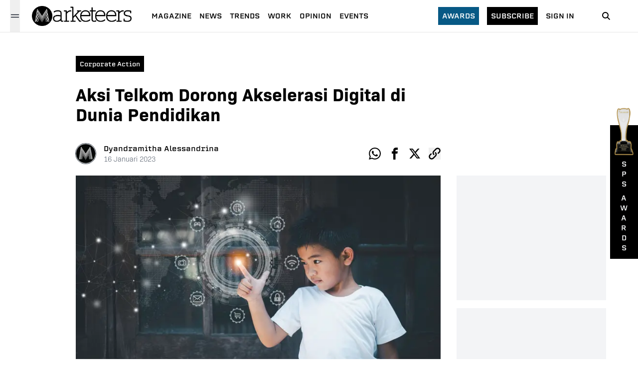

--- FILE ---
content_type: text/html; charset=utf-8
request_url: https://www.marketeers.com/aksi-telkom-dorong-akselerasi-digital-di-dunia-pendidikan/
body_size: 12451
content:
<!DOCTYPE html><html lang="id-ID"><head><meta charSet="utf-8"/><meta name="viewport" content="width=device-width"/><link rel="canonical" href="https://www.marketeers.com/aksi-telkom-dorong-akselerasi-digital-di-dunia-pendidikan/"/><title>Aksi Telkom Dorong Akselerasi Digital di Dunia Pendidikan</title><meta name="description" content="Telkom sepanjang tahun 2022 mencanangkan program-program untuk mengakselerasi digital dunia pendidikan di Indonesia"/><meta name="googlebot-news" content="index,follow"/><meta name="googlebot" content="index,follow"/><meta name="robots" content="index, follow"/><meta name="keywords" content="akselerasi digital,telkom"/><meta name="news_keywords" content="akselerasi digital,telkom"/><meta property="og:type" content="article"/><meta property="og:site_name" content="www.marketeers.com"/><meta property="og:creator" content="marketeers"/><meta property="og:image" content="https://room.marketeers.com/wp-content/uploads/2023/01/179819300_presentation-wide.jpg"/><meta property="og:image:width" content="1920"/><meta property="og:image:height" content="1080"/><meta property="og:image:type" content="image/jpeg"/><meta property="og:locale" content="id_ID"/><meta property="og:title" content="Aksi Telkom Dorong Akselerasi Digital di Dunia Pendidikan"/><meta property="og:description" content="Telkom sepanjang tahun 2022 mencanangkan program-program untuk mengakselerasi digital dunia pendidikan di Indonesia"/><meta property="og:url" content="https://www.marketeers.com/aksi-telkom-dorong-akselerasi-digital-di-dunia-pendidikan/"/><meta name="twitter:card" content="summary_large_image"/><meta name="twitter:site" content="@the_marketeers"/><meta name="twitter:creator" content="@the_marketeers"/><meta name="twitter:title" content="Aksi Telkom Dorong Akselerasi Digital di Dunia Pendidikan"/><meta name="twitter:description" content="Telkom sepanjang tahun 2022 mencanangkan program-program untuk mengakselerasi digital dunia pendidikan di Indonesia"/><meta name="twitter:image" content="https://room.marketeers.com/wp-content/uploads/2023/01/179819300_presentation-wide.jpg"/><meta property="article:published_time" content="2023-01-16T11:15:46+00:00"/><meta name="google-adsense-account" content="ca-pub-6619367628022639"/><link rel="preload" as="image" imageSrcSet="/_next/image/?url=https%3A%2F%2Froom.marketeers.com%2Fwp-content%2Fuploads%2F2023%2F01%2F179819300_presentation-wide.jpg&amp;w=750&amp;q=75 1x, /_next/image/?url=https%3A%2F%2Froom.marketeers.com%2Fwp-content%2Fuploads%2F2023%2F01%2F179819300_presentation-wide.jpg&amp;w=1920&amp;q=75 2x" fetchpriority="high"/><link rel="preload" as="image" imageSrcSet="/_next/image/?url=%2Fimage%2Faward-2.png&amp;w=640&amp;q=75 640w, /_next/image/?url=%2Fimage%2Faward-2.png&amp;w=750&amp;q=75 750w, /_next/image/?url=%2Fimage%2Faward-2.png&amp;w=828&amp;q=75 828w, /_next/image/?url=%2Fimage%2Faward-2.png&amp;w=1080&amp;q=75 1080w, /_next/image/?url=%2Fimage%2Faward-2.png&amp;w=1200&amp;q=75 1200w, /_next/image/?url=%2Fimage%2Faward-2.png&amp;w=1920&amp;q=75 1920w, /_next/image/?url=%2Fimage%2Faward-2.png&amp;w=2048&amp;q=75 2048w, /_next/image/?url=%2Fimage%2Faward-2.png&amp;w=3840&amp;q=75 3840w" imageSizes="100vw" fetchpriority="high"/><meta name="next-head-count" content="31"/><meta property="fb:pages" content="196424197045610"/><meta name="facebook-domain-verification" content="hlbbusjy0rozquy5mvtg9gxb15xn43"/><link rel="icon" href="https://www.marketeers.com/favicon.ico"/><meta name="theme-color" content="#111827" media="(prefers-color-scheme: light)"/><meta name="theme-color" content="#111827" media="(prefers-color-scheme: dark)"/><link rel="preconnect" href="https://fonts.googleapis.com"/><link rel="preconnect" href="https://fonts.gstatic.com" crossorigin="true"/><link href="https://fonts.googleapis.com/css2?family=Inter:wght@300;400;600;700;800&amp;display=swap" rel="stylesheet"/><meta name="google-site-verification" content="nvvjz5M27sQZi5AUpt8HT-7G5wkj__nJUZPUPZZ7Oio"/><meta name="author" content="Marketeers"/><meta name="publisher" content="Marketeers"/><meta name="language" content="id"/><meta name="geo.country" content="id"/><meta http-equiv="content-language" content="In-Id"/><meta name="geo.placename" content="Indonesia"/><link data-next-font="" rel="preconnect" href="/" crossorigin="anonymous"/><script id="logo" type="application/ld+json" data-nscript="beforeInteractive">{"@context":"https://schema.org","@type":"Organization","name":"marketeers","url":"https://www.marketeers.com","logo":"https://www.marketeers.com/logo.png","sameAs":["https://www.facebook.com/themarketeers","https://www.instagram.com/marketeers/","https://twitter.com/the_marketeers","https://www.linkedin.com/company/marketeers/mycompany/"]}</script><link rel="preload" href="/_next/static/css/8d1ed5b2de824719.css" as="style"/><link rel="stylesheet" href="/_next/static/css/8d1ed5b2de824719.css" data-n-g=""/><noscript data-n-css=""></noscript><script defer="" nomodule="" src="/_next/static/chunks/polyfills-78c92fac7aa8fdd8.js"></script><script defer="" src="/_next/static/chunks/9071.ea554edb1e260758.js"></script><script defer="" src="/_next/static/chunks/8442.b3d8ef626d018dd7.js"></script><script defer="" src="/_next/static/chunks/7112-33a8f3f11b3a0c19.js"></script><script defer="" src="/_next/static/chunks/8026.c99d04b60106f5ec.js"></script><script defer="" src="/_next/static/chunks/4253.dc52e78d7d796734.js"></script><script defer="" src="/_next/static/chunks/5935-684a3de65ba07e12.js"></script><script defer="" src="/_next/static/chunks/575.219debd5db4227ff.js"></script><script defer="" src="/_next/static/chunks/8606.e4a680dcea75f818.js"></script><script defer="" src="/_next/static/chunks/9755-f2ffac08a6eba54e.js"></script><script defer="" src="/_next/static/chunks/692.2f7418dbadea4a6f.js"></script><script defer="" src="/_next/static/chunks/282.e8c02213e6ed07be.js"></script><script defer="" src="/_next/static/chunks/3190.a032951b69dced7f.js"></script><script src="/_next/static/chunks/webpack-29ec89264617dfbc.js" defer=""></script><script src="/_next/static/chunks/framework-e060caed557d1899.js" defer=""></script><script src="/_next/static/chunks/main-ce620e8b0e8582ff.js" defer=""></script><script src="/_next/static/chunks/pages/_app-8f13dbb715eb0d9f.js" defer=""></script><script src="/_next/static/chunks/3049-374f836bb1eca0cd.js" defer=""></script><script src="/_next/static/chunks/pages/%5Bslug%5D-ed547c37d3b5b63e.js" defer=""></script><script src="/_next/static/8g75QnJSKUYK-d0HEqc4s/_buildManifest.js" defer=""></script><script src="/_next/static/8g75QnJSKUYK-d0HEqc4s/_ssgManifest.js" defer=""></script></head><body><noscript><iframe src="https://www.googletagmanager.com/ns.html?id=GTM-P4MVF7B" height="0" width="0" style="display:none;visibility:hidden"></iframe></noscript><div id="__next"><style>
    #nprogress {
      pointer-events: none;
    }
    #nprogress .bar {
      background: #000;
      position: fixed;
      z-index: 9999;
      top: 0;
      left: 0;
      width: 100%;
      height: 3.1px;
    }
    #nprogress .peg {
      display: block;
      position: absolute;
      right: 0px;
      width: 100px;
      height: 100%;
      box-shadow: 0 0 10px #000, 0 0 5px #000;
      opacity: 1;
      -webkit-transform: rotate(3deg) translate(0px, -4px);
      -ms-transform: rotate(3deg) translate(0px, -4px);
      transform: rotate(3deg) translate(0px, -4px);
    }
    #nprogress .spinner {
      display: block;
      position: fixed;
      z-index: 1031;
      top: 15px;
      right: 15px;
    }
    #nprogress .spinner-icon {
      width: 18px;
      height: 18px;
      box-sizing: border-box;
      border: solid 2px transparent;
      border-top-color: #000;
      border-left-color: #000;
      border-radius: 50%;
      -webkit-animation: nprogresss-spinner 400ms linear infinite;
      animation: nprogress-spinner 400ms linear infinite;
    }
    .nprogress-custom-parent {
      overflow: hidden;
      position: relative;
    }
    .nprogress-custom-parent #nprogress .spinner,
    .nprogress-custom-parent #nprogress .bar {
      position: absolute;
    }
    @-webkit-keyframes nprogress-spinner {
      0% {
        -webkit-transform: rotate(0deg);
      }
      100% {
        -webkit-transform: rotate(360deg);
      }
    }
    @keyframes nprogress-spinner {
      0% {
        transform: rotate(0deg);
      }
      100% {
        transform: rotate(360deg);
      }
    }
  </style><header class="headerContainer"><div class="header"><div class="flex items-center sm:px-5 pl-6"><button class="w-5 h-16 relative" aria-label="Menu Marketeers"><svg class="hamburgerSvg h-5 w-5 absolute text-gray-900 dark:text-gray-100 " viewBox="0 0 24 24" width="24" height="24" stroke="currentColor" stroke-width="1.5" stroke-linecap="round" stroke-linejoin="round" fill="none" shape-rendering="geometricPrecision"><path d="M18 6L6 18"></path><path d="M6 6l12 12"></path></svg><svg class="hamburgerSvgActive h-5 w-5 absolute text-gray-900 dark:text-gray-100 " width="20" height="20" viewBox="0 0 20 20" fill="none" data-hide="true"><path d="M2.5 7.5H17.5" stroke="currentColor" stroke-width="1.5" stroke-linecap="round" stroke-linejoin="round"></path><path d="M2.5 12.5H17.5" stroke="currentColor" stroke-width="1.5" stroke-linecap="round" stroke-linejoin="round"></path></svg></button><div class="relative"></div></div><div class="flex items-center justify-center ml-1"><a href="/"><div class="relative" style="height:40px;width:200px"><img alt="logo marketeers" loading="lazy" decoding="async" data-nimg="fill" class="w-auto h-auto" style="position:absolute;height:100%;width:100%;left:0;top:0;right:0;bottom:0;color:transparent" sizes="(max-width: 768px) 100vw, (max-width: 1200px) 50vw, 33vw" srcSet="/_next/image/?url=%2Fassets%2Fimage%2Flogoblack.png&amp;w=256&amp;q=75 256w, /_next/image/?url=%2Fassets%2Fimage%2Flogoblack.png&amp;w=384&amp;q=75 384w, /_next/image/?url=%2Fassets%2Fimage%2Flogoblack.png&amp;w=640&amp;q=75 640w, /_next/image/?url=%2Fassets%2Fimage%2Flogoblack.png&amp;w=750&amp;q=75 750w, /_next/image/?url=%2Fassets%2Fimage%2Flogoblack.png&amp;w=828&amp;q=75 828w, /_next/image/?url=%2Fassets%2Fimage%2Flogoblack.png&amp;w=1080&amp;q=75 1080w, /_next/image/?url=%2Fassets%2Fimage%2Flogoblack.png&amp;w=1200&amp;q=75 1200w, /_next/image/?url=%2Fassets%2Fimage%2Flogoblack.png&amp;w=1920&amp;q=75 1920w, /_next/image/?url=%2Fassets%2Fimage%2Flogoblack.png&amp;w=2048&amp;q=75 2048w, /_next/image/?url=%2Fassets%2Fimage%2Flogoblack.png&amp;w=3840&amp;q=75 3840w" src="/_next/image/?url=%2Fassets%2Fimage%2Flogoblack.png&amp;w=3840&amp;q=75"/></div></a></div><div class="hidden lg:flex xl:ml-4"><ul class="flex pl-6 items-center"><li class="mr-4 last:mr-0"><a class="text-black text-sm font-normal uppercase cool-link font-[&quot;erbaum&quot;]" href="https://max.marketeers.com" target="_blank" rel="noreferrer">Magazine</a></li><li class="mr-4 last:mr-0"><a href="/news/"><span class="text-black text-sm font-normal uppercase cool-link font-[&quot;erbaum&quot;] ">news</span></a></li><li class="mr-4 last:mr-0"><a href="/trends/"><span class="text-black text-sm font-normal uppercase cool-link font-[&quot;erbaum&quot;] ">trends</span></a></li><li class="mr-4 last:mr-0"><a href="/work/"><span class="text-black text-sm font-normal uppercase cool-link font-[&quot;erbaum&quot;] ">work</span></a></li><li class="mr-4 last:mr-0"><a href="/opinion/"><span class="text-black text-sm font-normal uppercase cool-link font-[&quot;erbaum&quot;] ">opinion</span></a></li><li class="mr-4 last:mr-0"><a href="/events/"><span class="text-black text-sm font-normal uppercase cool-link font-[&quot;erbaum&quot;] ">Events</span></a></li></ul></div><div class="md:flex items-center relative justify-end hidden"><div class=""><a class="text-sm bg-sky-800 text-white px-2 py-2 font-[&quot;erbaum&quot;] uppercase hover:bg-sky-900 transition-all" href="/awards/">Awards</a></div><div class="mx-4"><a class="text-sm bg-black text-white px-2 py-2 font-[&quot;erbaum&quot;] uppercase hover:bg-sky-900 transition-all" href="https://emagz.marketeers.com/" target="_blank" rel="noreferrer">subscribe</a></div><div class=""><a class="text-black text-sm font-normal font-[&quot;erbaum&quot;] uppercase hover:text-sky-700 transition-all" href="https://emagz.marketeers.com/login" target="_blank" rel="noreferrer">Sign In</a></div></div><div class="flex items-center w-8 mr-6 sm:mx-12"><a href="/search/"><span><svg class="icon icon-search" focusable="false" viewBox="0 0 32 32" width="32" height="32" xmlns="http://www.w3.org/2000/svg" data-testid="iconSearch"><title>Search</title><path d="M14.5 10a4.5 4.5 0 1 0 0 9 4.5 4.5 0 0 0 0-9zm5.249 8.335l4.458 4.458-1.414 1.414-4.458-4.458a6.5 6.5 0 1 1 1.414-1.414z" fill-rule="nonzero"></path></svg></span></a></div></div><div class=" relative  bg-gray-200  px-6 py-2 h-full md:hidden flex"><div class="flex items-center gap-x-2 w-full"><div class="w-1/2 bg-black text-white px-2 py-1 text-center"><a class="text-sm inline-flex  font-[&quot;erbaum&quot;] uppercase hover:bg-sky-900 transition-all" href="https://emagz.marketeers.com/" target="_blank" rel="noreferrer">subscribe</a></div><div class=" w-1/2 bg-white px-2 py-1 text-center"><a class="text-black inline-flex text-sm  font-normal font-[&quot;erbaum&quot;] uppercase hover:text-sky-700 transition-all" href="https://emagz.marketeers.com/login" target="_blank" rel="noreferrer">Sign In</a></div></div></div></header><main class="md:pt-16 pt-[7rem] sm:mb-40 mb-24"><article class="w-full sm:pt-10 pt-4 relative"><div class="w-full xl:max-w-5xl mx-auto px-6 pb-6 sm:py-2"><div class="xl:w-9/12"><div class="flex items-center"><div class="inline-block bg-black px-2 py-1 sm:mr-4 mr-auto hover:bg-sky-900 transition-all"><a class="text-white text-xs font-[&quot;erbaum&quot;] capitalize" href="/category/corporate-action/"><span>Corporate Action</span></a></div></div><h1 class="sm:text-4xl text-3xl font-[&quot;bio-sans&quot;] font-semibold mt-6">Aksi Telkom Dorong Akselerasi Digital di Dunia Pendidikan</h1><div class="mt-8 md:mt-10 flex justify-between items-center"><div class="flex items-center"><a href="/author/dyandramitha/"><div class="relative h-10 w-10 rounded-full ring-1 ring-gray-800 overflow-hidden mr-2 sm:mr-4 cursor-pointer"><img alt="profile photo reporter Dyandramitha Alessandrina" loading="lazy" width="40" height="40" decoding="async" data-nimg="1" style="color:transparent;background-size:cover;background-position:50% 50%;background-repeat:no-repeat;background-image:url(&quot;data:image/svg+xml;charset=utf-8,%3Csvg xmlns=&#x27;http%3A//www.w3.org/2000/svg&#x27; viewBox=&#x27;0 0 40 40&#x27;%3E%3Cfilter id=&#x27;b&#x27; color-interpolation-filters=&#x27;sRGB&#x27;%3E%3CfeGaussianBlur stdDeviation=&#x27;20&#x27;/%3E%3C/filter%3E%3Cimage preserveAspectRatio=&#x27;none&#x27; filter=&#x27;url(%23b)&#x27; x=&#x27;0&#x27; y=&#x27;0&#x27; height=&#x27;100%25&#x27; width=&#x27;100%25&#x27; href=&#x27;/assets/image/blur.png&#x27;/%3E%3C/svg%3E&quot;)" srcSet="/_next/image/?url=%2Fassets%2Fimage%2Fno-img.png&amp;w=48&amp;q=75 1x, /_next/image/?url=%2Fassets%2Fimage%2Fno-img.png&amp;w=96&amp;q=75 2x" src="/_next/image/?url=%2Fassets%2Fimage%2Fno-img.png&amp;w=96&amp;q=75"/></div></a><div class="ml-1 sm:ml-0 "><a href="/author/dyandramitha/"><div class="cursor-pointer"><span class="text-black text-sm font-[&quot;erbaum&quot;] hidden sm:block">Dyandramitha Alessandrina</span><div class="sm:hidden flex flex-col"><span class="text-black text-xs font-[&quot;erbaum&quot;]">Dyandramitha</span><span class="text-black text-xs font-[&quot;erbaum&quot;]">Alessandrina</span></div></div></a><div class="flex flex-col"><span class=" text-xs sm:text-sm text-gray-600 font-light font-[&quot;bio-sans&quot;]">16<!-- --> <!-- -->Januari<!-- --> <!-- -->2023</span></div></div></div><ul class="flex items-center justify-start"><li><a aria-label="whatsapp-share" class="sm:h-6 sm:w-6 h-5 w-5 flex items-center justify-center text-black hover:text-sky-700 transition-all cursor-pointer" target="_blank" href="https://wa.me/?text=Aksi Telkom Dorong Akselerasi Digital di Dunia Pendidikan%0a" rel="noreferrer"><div class="h-full w-full"><svg stroke="currentColor" fill="currentColor" stroke-width="0" viewBox="0 0 32 32" height="1em" width="1em" xmlns="http://www.w3.org/2000/svg" class="w-full h-full"><title>Whatsapp</title><path d="M27.281 4.65c-2.994-3-6.975-4.65-11.219-4.65-8.738 0-15.85 7.112-15.85 15.856 0 2.794 0.731 5.525 2.119 7.925l-2.25 8.219 8.406-2.206c2.319 1.262 4.925 1.931 7.575 1.931h0.006c0 0 0 0 0 0 8.738 0 15.856-7.113 15.856-15.856 0-4.238-1.65-8.219-4.644-11.219zM16.069 29.050v0c-2.369 0-4.688-0.637-6.713-1.837l-0.481-0.288-4.987 1.306 1.331-4.863-0.313-0.5c-1.325-2.094-2.019-4.519-2.019-7.012 0-7.269 5.912-13.181 13.188-13.181 3.519 0 6.831 1.375 9.319 3.862 2.488 2.494 3.856 5.8 3.856 9.325-0.006 7.275-5.919 13.188-13.181 13.188zM23.294 19.175c-0.394-0.2-2.344-1.156-2.706-1.288s-0.625-0.2-0.894 0.2c-0.262 0.394-1.025 1.288-1.256 1.556-0.231 0.262-0.462 0.3-0.856 0.1s-1.675-0.619-3.188-1.969c-1.175-1.050-1.975-2.35-2.206-2.744s-0.025-0.613 0.175-0.806c0.181-0.175 0.394-0.463 0.594-0.694s0.262-0.394 0.394-0.662c0.131-0.262 0.069-0.494-0.031-0.694s-0.894-2.15-1.219-2.944c-0.319-0.775-0.65-0.669-0.894-0.681-0.231-0.012-0.494-0.012-0.756-0.012s-0.694 0.1-1.056 0.494c-0.363 0.394-1.387 1.356-1.387 3.306s1.419 3.831 1.619 4.1c0.2 0.262 2.794 4.269 6.769 5.981 0.944 0.406 1.681 0.65 2.256 0.837 0.95 0.3 1.813 0.256 2.494 0.156 0.762-0.113 2.344-0.956 2.675-1.881s0.331-1.719 0.231-1.881c-0.094-0.175-0.356-0.275-0.756-0.475z"></path></svg></div></a></li><li class="sm:pl-4 pl-2"><a aria-label="facebook-share" class="sm:h-6 sm:w-6   h-5 w-5 flex items-center justify-center text-black hover:text-sky-700 transition-all cursor-pointer" target="_blank" rel="noreferrer" href="https://www.facebook.com/sharer/sharer.php?u=&amp;t=Aksi Telkom Dorong Akselerasi Digital di Dunia Pendidikan"><div class="h-full w-full"><svg stroke="currentColor" fill="currentColor" stroke-width="0" viewBox="0 0 32 32" height="1em" width="1em" xmlns="http://www.w3.org/2000/svg" class=" w-full h-full"><title>Facebook</title><path d="M19 6h5v-6h-5c-3.86 0-7 3.14-7 7v3h-4v6h4v16h6v-16h5l1-6h-6v-3c0-0.542 0.458-1 1-1z"></path></svg></div></a></li><li class="sm:pl-4 pl-2"><a aria-label="twitter-share" class="sm:h-6 sm:w-6  h-5 w-5 flex items-center justify-center text-black hover:text-sky-700 transition-all cursor-pointer" target="_blank" rel="noreferrer" href="https://www.twitter.com/intent/tweet?url=&amp;text=Aksi Telkom Dorong Akselerasi Digital di Dunia Pendidikan"><div class="h-full w-full"><svg width="48" height="48" viewBox="0 0 48 48" fill="none" xmlns="http://www.w3.org/2000/svg" class="w-full h-full"><path d="M36.6526 3.8078H43.3995L28.6594 20.6548L46 43.5797H32.4225L21.7881 29.6759L9.61989 43.5797H2.86886L18.6349 25.56L2 3.8078H15.9222L25.5348 16.5165L36.6526 3.8078ZM34.2846 39.5414H38.0232L13.8908 7.63406H9.87892L34.2846 39.5414Z" fill="currentColor"></path></svg></div></a></li><li class="sm:pl-4 pl-2"><button aria-label="clipboard-share" class="sm:h-6 sm:w-6   h-5 w-5 flex items-center justify-center text-black hover:text-sky-700 transition-all cursor-pointer"><div class="h-full w-full"><svg stroke="currentColor" fill="currentColor" stroke-width="0" viewBox="0 0 32 32" height="1em" width="1em" xmlns="http://www.w3.org/2000/svg" class="w-full h-full"><title>Clipboard</title><path d="M13.757 19.868c-0.416 0-0.832-0.159-1.149-0.476-2.973-2.973-2.973-7.81 0-10.783l6-6c1.44-1.44 3.355-2.233 5.392-2.233s3.951 0.793 5.392 2.233c2.973 2.973 2.973 7.81 0 10.783l-2.743 2.743c-0.635 0.635-1.663 0.635-2.298 0s-0.635-1.663 0-2.298l2.743-2.743c1.706-1.706 1.706-4.481 0-6.187-0.826-0.826-1.925-1.281-3.094-1.281s-2.267 0.455-3.094 1.281l-6 6c-1.706 1.706-1.706 4.481 0 6.187 0.635 0.635 0.635 1.663 0 2.298-0.317 0.317-0.733 0.476-1.149 0.476z"></path><path d="M8 31.625c-2.037 0-3.952-0.793-5.392-2.233-2.973-2.973-2.973-7.81 0-10.783l2.743-2.743c0.635-0.635 1.664-0.635 2.298 0s0.635 1.663 0 2.298l-2.743 2.743c-1.706 1.706-1.706 4.481 0 6.187 0.826 0.826 1.925 1.281 3.094 1.281s2.267-0.455 3.094-1.281l6-6c1.706-1.706 1.706-4.481 0-6.187-0.635-0.635-0.635-1.663 0-2.298s1.663-0.635 2.298 0c2.973 2.973 2.973 7.81 0 10.783l-6 6c-1.44 1.44-3.355 2.233-5.392 2.233z"></path></svg></div></button></li></ul></div></div></div><div class="w-full xl:max-w-5xl  mx-auto pt-0 pb-4 xl:px-6 xl:pt-4 xl:pb-4 xl:flex"><div class="xl:w-9/12 w-full"><div class="relative w-full"><div class="relative w-full"><div style="position:relative;transition:transform 300ms;display:block;width:100%;height:100%;z-index:0;overflow:hidden;background-color:rgba(255, 255, 255, 0.95);cursor:zoom-in"><img alt="Telkom" fetchpriority="high" width="700" height="475" decoding="async" data-nimg="1" class="w-full h-auto" style="color:transparent" srcSet="/_next/image/?url=https%3A%2F%2Froom.marketeers.com%2Fwp-content%2Fuploads%2F2023%2F01%2F179819300_presentation-wide.jpg&amp;w=750&amp;q=75 1x, /_next/image/?url=https%3A%2F%2Froom.marketeers.com%2Fwp-content%2Fuploads%2F2023%2F01%2F179819300_presentation-wide.jpg&amp;w=1920&amp;q=75 2x" src="/_next/image/?url=https%3A%2F%2Froom.marketeers.com%2Fwp-content%2Fuploads%2F2023%2F01%2F179819300_presentation-wide.jpg&amp;w=1920&amp;q=75"/></div></div><figcaption class="text-gray-400 font-light text-sm sm:text-base my-2 font-[&quot;bio-sans&quot;] mx-6 xl:mx-0 ">Sumber: 123RF
</figcaption></div><div class="mt-8 xl:px-0 px-6"><ul class="flex flex-wrap sm:pt-8 sm:pb-4 py-4"><li class="border border-sky-700 p-1 mr-2 mb-1"><a href="/tag/akselerasi-digital/"><span class="text-sky-700 font-[&quot;bio-sans&quot;] font-semibold text-sm sm:whitespace-nowrap whitespace-normal">akselerasi digital</span></a></li><li class="border border-sky-700 p-1 mr-2 mb-1"><a href="/tag/telkom/"><span class="text-sky-700 font-[&quot;bio-sans&quot;] font-semibold text-sm sm:whitespace-nowrap whitespace-normal">Telkom</span></a></li></ul></div></div></div></article><section class="w-full xl:max-w-5xl mx-auto px-6 sm:mb-10 mt-10 mb-12"><div class="flex justify-between items-center border-t-2 border-gray-900"><h2 class="text-white uppercase text-xs md:font-semibold bg-black px-3 py-2 font-[&#x27;erbaum&#x27;]">Related</h2></div><div class="my-8"><div class="grid sm:grid-cols-3 gap-x-8 gap-y-8"><article class="border-b-[1px] border-gray-300 pb-4 md:border-b-0 md:pb-0"><figure><picture><a href="/naik-15-laba-bersih-telkom-semester-i-capai-rp-11-triliun/"><picture class="relative w-full block"><span style="box-sizing:border-box;display:block;overflow:hidden;width:initial;height:initial;background:none;opacity:1;border:0;margin:0;padding:0;position:relative"><span style="box-sizing:border-box;display:block;width:initial;height:initial;background:none;opacity:1;border:0;margin:0;padding:0;padding-top:67.85714285714286%"></span><img alt="marketeers.com" src="[data-uri]" decoding="async" data-nimg="responsive" style="position:absolute;top:0;left:0;bottom:0;right:0;box-sizing:border-box;padding:0;border:none;margin:auto;display:block;width:0;height:0;min-width:100%;max-width:100%;min-height:100%;max-height:100%;object-fit:cover;background-size:cover;background-position:0% 0%;filter:blur(20px);background-image:url(&quot;/assets/image/blur.png&quot;)"/><noscript><img alt="marketeers.com" loading="lazy" decoding="async" data-nimg="responsive" style="position:absolute;top:0;left:0;bottom:0;right:0;box-sizing:border-box;padding:0;border:none;margin:auto;display:block;width:0;height:0;min-width:100%;max-width:100%;min-height:100%;max-height:100%;object-fit:cover" sizes="(max-width: 768px) 100vw, (max-width: 1200px) 50vw, 33vw" srcSet="/_next/image/?url=%2Fassets%2Fimage%2Fblur.png&amp;w=256&amp;q=50 256w, /_next/image/?url=%2Fassets%2Fimage%2Fblur.png&amp;w=384&amp;q=50 384w, /_next/image/?url=%2Fassets%2Fimage%2Fblur.png&amp;w=640&amp;q=50 640w, /_next/image/?url=%2Fassets%2Fimage%2Fblur.png&amp;w=750&amp;q=50 750w, /_next/image/?url=%2Fassets%2Fimage%2Fblur.png&amp;w=828&amp;q=50 828w, /_next/image/?url=%2Fassets%2Fimage%2Fblur.png&amp;w=1080&amp;q=50 1080w, /_next/image/?url=%2Fassets%2Fimage%2Fblur.png&amp;w=1200&amp;q=50 1200w, /_next/image/?url=%2Fassets%2Fimage%2Fblur.png&amp;w=1920&amp;q=50 1920w, /_next/image/?url=%2Fassets%2Fimage%2Fblur.png&amp;w=2048&amp;q=50 2048w, /_next/image/?url=%2Fassets%2Fimage%2Fblur.png&amp;w=3840&amp;q=50 3840w" src="/_next/image/?url=%2Fassets%2Fimage%2Fblur.png&amp;w=3840&amp;q=50"/></noscript></span></picture></a></picture></figure><div class="flex-1 flex flex-col justify-between"><div class="mb-2 mt-3 md:mt-2"><a href="/category/undefined/"><div class=" block"><span class="text-sm sm:text-base font-normal font-[&quot;erbaum&quot;] capitalize"></span></div></a></div><div><a href="/naik-15-laba-bersih-telkom-semester-i-capai-rp-11-triliun/"><div class="hover:underline underline-offset-1 decoration-black transition-all block"><h2 class="font-[&quot;abolition&quot;] text-3xl font-normal text-black ">Naik 15%, Laba Bersih Telkom Semester I Capai Rp 11 Triliun</h2></div></a></div></div></article><article class="border-b-[1px] border-gray-300 pb-4 md:border-b-0 md:pb-0"><figure><picture><a href="/cara-telkom-kuasai-pasar-b2b-dengan-menggandeng-markplus-institute/"><picture class="relative w-full block"><span style="box-sizing:border-box;display:block;overflow:hidden;width:initial;height:initial;background:none;opacity:1;border:0;margin:0;padding:0;position:relative"><span style="box-sizing:border-box;display:block;width:initial;height:initial;background:none;opacity:1;border:0;margin:0;padding:0;padding-top:67.85714285714286%"></span><img alt="marketeers.com" src="[data-uri]" decoding="async" data-nimg="responsive" style="position:absolute;top:0;left:0;bottom:0;right:0;box-sizing:border-box;padding:0;border:none;margin:auto;display:block;width:0;height:0;min-width:100%;max-width:100%;min-height:100%;max-height:100%;object-fit:cover;background-size:cover;background-position:0% 0%;filter:blur(20px);background-image:url(&quot;/assets/image/blur.png&quot;)"/><noscript><img alt="marketeers.com" loading="lazy" decoding="async" data-nimg="responsive" style="position:absolute;top:0;left:0;bottom:0;right:0;box-sizing:border-box;padding:0;border:none;margin:auto;display:block;width:0;height:0;min-width:100%;max-width:100%;min-height:100%;max-height:100%;object-fit:cover" sizes="(max-width: 768px) 100vw, (max-width: 1200px) 50vw, 33vw" srcSet="/_next/image/?url=%2Fassets%2Fimage%2Fblur.png&amp;w=256&amp;q=50 256w, /_next/image/?url=%2Fassets%2Fimage%2Fblur.png&amp;w=384&amp;q=50 384w, /_next/image/?url=%2Fassets%2Fimage%2Fblur.png&amp;w=640&amp;q=50 640w, /_next/image/?url=%2Fassets%2Fimage%2Fblur.png&amp;w=750&amp;q=50 750w, /_next/image/?url=%2Fassets%2Fimage%2Fblur.png&amp;w=828&amp;q=50 828w, /_next/image/?url=%2Fassets%2Fimage%2Fblur.png&amp;w=1080&amp;q=50 1080w, /_next/image/?url=%2Fassets%2Fimage%2Fblur.png&amp;w=1200&amp;q=50 1200w, /_next/image/?url=%2Fassets%2Fimage%2Fblur.png&amp;w=1920&amp;q=50 1920w, /_next/image/?url=%2Fassets%2Fimage%2Fblur.png&amp;w=2048&amp;q=50 2048w, /_next/image/?url=%2Fassets%2Fimage%2Fblur.png&amp;w=3840&amp;q=50 3840w" src="/_next/image/?url=%2Fassets%2Fimage%2Fblur.png&amp;w=3840&amp;q=50"/></noscript></span></picture></a></picture></figure><div class="flex-1 flex flex-col justify-between"><div class="mb-2 mt-3 md:mt-2"><a href="/category/undefined/"><div class=" block"><span class="text-sm sm:text-base font-normal font-[&quot;erbaum&quot;] capitalize"></span></div></a></div><div><a href="/cara-telkom-kuasai-pasar-b2b-dengan-menggandeng-markplus-institute/"><div class="hover:underline underline-offset-1 decoration-black transition-all block"><h2 class="font-[&quot;abolition&quot;] text-3xl font-normal text-black ">Cara Telkom Kuasai Pasar B2B dengan Menggandeng MarkPlus Institute</h2></div></a></div></div></article><article class="border-b-[1px] border-gray-300 pb-4 md:border-b-0 md:pb-0"><figure><picture><a href="/dorong-penjualan-telkom-gelar-diskon-7-berlangganan-indibiz-untuk-ukm/"><picture class="relative w-full block"><span style="box-sizing:border-box;display:block;overflow:hidden;width:initial;height:initial;background:none;opacity:1;border:0;margin:0;padding:0;position:relative"><span style="box-sizing:border-box;display:block;width:initial;height:initial;background:none;opacity:1;border:0;margin:0;padding:0;padding-top:67.85714285714286%"></span><img alt="marketeers.com" src="[data-uri]" decoding="async" data-nimg="responsive" style="position:absolute;top:0;left:0;bottom:0;right:0;box-sizing:border-box;padding:0;border:none;margin:auto;display:block;width:0;height:0;min-width:100%;max-width:100%;min-height:100%;max-height:100%;object-fit:cover;background-size:cover;background-position:0% 0%;filter:blur(20px);background-image:url(&quot;/assets/image/blur.png&quot;)"/><noscript><img alt="marketeers.com" loading="lazy" decoding="async" data-nimg="responsive" style="position:absolute;top:0;left:0;bottom:0;right:0;box-sizing:border-box;padding:0;border:none;margin:auto;display:block;width:0;height:0;min-width:100%;max-width:100%;min-height:100%;max-height:100%;object-fit:cover" sizes="(max-width: 768px) 100vw, (max-width: 1200px) 50vw, 33vw" srcSet="/_next/image/?url=%2Fassets%2Fimage%2Fblur.png&amp;w=256&amp;q=50 256w, /_next/image/?url=%2Fassets%2Fimage%2Fblur.png&amp;w=384&amp;q=50 384w, /_next/image/?url=%2Fassets%2Fimage%2Fblur.png&amp;w=640&amp;q=50 640w, /_next/image/?url=%2Fassets%2Fimage%2Fblur.png&amp;w=750&amp;q=50 750w, /_next/image/?url=%2Fassets%2Fimage%2Fblur.png&amp;w=828&amp;q=50 828w, /_next/image/?url=%2Fassets%2Fimage%2Fblur.png&amp;w=1080&amp;q=50 1080w, /_next/image/?url=%2Fassets%2Fimage%2Fblur.png&amp;w=1200&amp;q=50 1200w, /_next/image/?url=%2Fassets%2Fimage%2Fblur.png&amp;w=1920&amp;q=50 1920w, /_next/image/?url=%2Fassets%2Fimage%2Fblur.png&amp;w=2048&amp;q=50 2048w, /_next/image/?url=%2Fassets%2Fimage%2Fblur.png&amp;w=3840&amp;q=50 3840w" src="/_next/image/?url=%2Fassets%2Fimage%2Fblur.png&amp;w=3840&amp;q=50"/></noscript></span></picture></a></picture></figure><div class="flex-1 flex flex-col justify-between"><div class="mb-2 mt-3 md:mt-2"><a href="/category/undefined/"><div class=" block"><span class="text-sm sm:text-base font-normal font-[&quot;erbaum&quot;] capitalize"></span></div></a></div><div><a href="/dorong-penjualan-telkom-gelar-diskon-7-berlangganan-indibiz-untuk-ukm/"><div class="hover:underline underline-offset-1 decoration-black transition-all block"><h2 class="font-[&quot;abolition&quot;] text-3xl font-normal text-black ">Dorong Penjualan, Telkom Gelar Diskon 7% Berlangganan Indibiz untuk UKM</h2></div></a></div></div></article><article class="border-b-[1px] border-gray-300 pb-4 md:border-b-0 md:pb-0"><figure><picture><a href="/lewat-indibiz-telkom-fokus-menggarap-segmen-sme/"><picture class="relative w-full block"><span style="box-sizing:border-box;display:block;overflow:hidden;width:initial;height:initial;background:none;opacity:1;border:0;margin:0;padding:0;position:relative"><span style="box-sizing:border-box;display:block;width:initial;height:initial;background:none;opacity:1;border:0;margin:0;padding:0;padding-top:67.85714285714286%"></span><img alt="marketeers.com" src="[data-uri]" decoding="async" data-nimg="responsive" style="position:absolute;top:0;left:0;bottom:0;right:0;box-sizing:border-box;padding:0;border:none;margin:auto;display:block;width:0;height:0;min-width:100%;max-width:100%;min-height:100%;max-height:100%;object-fit:cover;background-size:cover;background-position:0% 0%;filter:blur(20px);background-image:url(&quot;/assets/image/blur.png&quot;)"/><noscript><img alt="marketeers.com" loading="lazy" decoding="async" data-nimg="responsive" style="position:absolute;top:0;left:0;bottom:0;right:0;box-sizing:border-box;padding:0;border:none;margin:auto;display:block;width:0;height:0;min-width:100%;max-width:100%;min-height:100%;max-height:100%;object-fit:cover" sizes="(max-width: 768px) 100vw, (max-width: 1200px) 50vw, 33vw" srcSet="/_next/image/?url=%2Fassets%2Fimage%2Fblur.png&amp;w=256&amp;q=50 256w, /_next/image/?url=%2Fassets%2Fimage%2Fblur.png&amp;w=384&amp;q=50 384w, /_next/image/?url=%2Fassets%2Fimage%2Fblur.png&amp;w=640&amp;q=50 640w, /_next/image/?url=%2Fassets%2Fimage%2Fblur.png&amp;w=750&amp;q=50 750w, /_next/image/?url=%2Fassets%2Fimage%2Fblur.png&amp;w=828&amp;q=50 828w, /_next/image/?url=%2Fassets%2Fimage%2Fblur.png&amp;w=1080&amp;q=50 1080w, /_next/image/?url=%2Fassets%2Fimage%2Fblur.png&amp;w=1200&amp;q=50 1200w, /_next/image/?url=%2Fassets%2Fimage%2Fblur.png&amp;w=1920&amp;q=50 1920w, /_next/image/?url=%2Fassets%2Fimage%2Fblur.png&amp;w=2048&amp;q=50 2048w, /_next/image/?url=%2Fassets%2Fimage%2Fblur.png&amp;w=3840&amp;q=50 3840w" src="/_next/image/?url=%2Fassets%2Fimage%2Fblur.png&amp;w=3840&amp;q=50"/></noscript></span></picture></a></picture></figure><div class="flex-1 flex flex-col justify-between"><div class="mb-2 mt-3 md:mt-2"><a href="/category/undefined/"><div class=" block"><span class="text-sm sm:text-base font-normal font-[&quot;erbaum&quot;] capitalize"></span></div></a></div><div><a href="/lewat-indibiz-telkom-fokus-menggarap-segmen-sme/"><div class="hover:underline underline-offset-1 decoration-black transition-all block"><h2 class="font-[&quot;abolition&quot;] text-3xl font-normal text-black ">Lewat Indibiz, Telkom Fokus Menggarap Segmen SME</h2></div></a></div></div></article><article class="border-b-[1px] border-gray-300 pb-4 md:border-b-0 md:pb-0"><figure><picture><a href="/telkom-perkenalkan-solusi-digital-untuk-industri-media-dan-komunikasi/"><picture class="relative w-full block"><span style="box-sizing:border-box;display:block;overflow:hidden;width:initial;height:initial;background:none;opacity:1;border:0;margin:0;padding:0;position:relative"><span style="box-sizing:border-box;display:block;width:initial;height:initial;background:none;opacity:1;border:0;margin:0;padding:0;padding-top:67.85714285714286%"></span><img alt="marketeers.com" src="[data-uri]" decoding="async" data-nimg="responsive" style="position:absolute;top:0;left:0;bottom:0;right:0;box-sizing:border-box;padding:0;border:none;margin:auto;display:block;width:0;height:0;min-width:100%;max-width:100%;min-height:100%;max-height:100%;object-fit:cover;background-size:cover;background-position:0% 0%;filter:blur(20px);background-image:url(&quot;/assets/image/blur.png&quot;)"/><noscript><img alt="marketeers.com" loading="lazy" decoding="async" data-nimg="responsive" style="position:absolute;top:0;left:0;bottom:0;right:0;box-sizing:border-box;padding:0;border:none;margin:auto;display:block;width:0;height:0;min-width:100%;max-width:100%;min-height:100%;max-height:100%;object-fit:cover" sizes="(max-width: 768px) 100vw, (max-width: 1200px) 50vw, 33vw" srcSet="/_next/image/?url=%2Fassets%2Fimage%2Fblur.png&amp;w=256&amp;q=50 256w, /_next/image/?url=%2Fassets%2Fimage%2Fblur.png&amp;w=384&amp;q=50 384w, /_next/image/?url=%2Fassets%2Fimage%2Fblur.png&amp;w=640&amp;q=50 640w, /_next/image/?url=%2Fassets%2Fimage%2Fblur.png&amp;w=750&amp;q=50 750w, /_next/image/?url=%2Fassets%2Fimage%2Fblur.png&amp;w=828&amp;q=50 828w, /_next/image/?url=%2Fassets%2Fimage%2Fblur.png&amp;w=1080&amp;q=50 1080w, /_next/image/?url=%2Fassets%2Fimage%2Fblur.png&amp;w=1200&amp;q=50 1200w, /_next/image/?url=%2Fassets%2Fimage%2Fblur.png&amp;w=1920&amp;q=50 1920w, /_next/image/?url=%2Fassets%2Fimage%2Fblur.png&amp;w=2048&amp;q=50 2048w, /_next/image/?url=%2Fassets%2Fimage%2Fblur.png&amp;w=3840&amp;q=50 3840w" src="/_next/image/?url=%2Fassets%2Fimage%2Fblur.png&amp;w=3840&amp;q=50"/></noscript></span></picture></a></picture></figure><div class="flex-1 flex flex-col justify-between"><div class="mb-2 mt-3 md:mt-2"><a href="/category/undefined/"><div class=" block"><span class="text-sm sm:text-base font-normal font-[&quot;erbaum&quot;] capitalize"></span></div></a></div><div><a href="/telkom-perkenalkan-solusi-digital-untuk-industri-media-dan-komunikasi/"><div class="hover:underline underline-offset-1 decoration-black transition-all block"><h2 class="font-[&quot;abolition&quot;] text-3xl font-normal text-black ">Telkom Perkenalkan Solusi Digital untuk Industri Media dan Komunikasi</h2></div></a></div></div></article><article class="border-b-[1px] border-gray-300 pb-4 md:border-b-0 md:pb-0"><figure><picture><a href="/paruh-pertama-2024-telkom-raih-laba-rp-13-triliun/"><picture class="relative w-full block"><span style="box-sizing:border-box;display:block;overflow:hidden;width:initial;height:initial;background:none;opacity:1;border:0;margin:0;padding:0;position:relative"><span style="box-sizing:border-box;display:block;width:initial;height:initial;background:none;opacity:1;border:0;margin:0;padding:0;padding-top:67.85714285714286%"></span><img alt="marketeers.com" src="[data-uri]" decoding="async" data-nimg="responsive" style="position:absolute;top:0;left:0;bottom:0;right:0;box-sizing:border-box;padding:0;border:none;margin:auto;display:block;width:0;height:0;min-width:100%;max-width:100%;min-height:100%;max-height:100%;object-fit:cover;background-size:cover;background-position:0% 0%;filter:blur(20px);background-image:url(&quot;/assets/image/blur.png&quot;)"/><noscript><img alt="marketeers.com" loading="lazy" decoding="async" data-nimg="responsive" style="position:absolute;top:0;left:0;bottom:0;right:0;box-sizing:border-box;padding:0;border:none;margin:auto;display:block;width:0;height:0;min-width:100%;max-width:100%;min-height:100%;max-height:100%;object-fit:cover" sizes="(max-width: 768px) 100vw, (max-width: 1200px) 50vw, 33vw" srcSet="/_next/image/?url=%2Fassets%2Fimage%2Fblur.png&amp;w=256&amp;q=50 256w, /_next/image/?url=%2Fassets%2Fimage%2Fblur.png&amp;w=384&amp;q=50 384w, /_next/image/?url=%2Fassets%2Fimage%2Fblur.png&amp;w=640&amp;q=50 640w, /_next/image/?url=%2Fassets%2Fimage%2Fblur.png&amp;w=750&amp;q=50 750w, /_next/image/?url=%2Fassets%2Fimage%2Fblur.png&amp;w=828&amp;q=50 828w, /_next/image/?url=%2Fassets%2Fimage%2Fblur.png&amp;w=1080&amp;q=50 1080w, /_next/image/?url=%2Fassets%2Fimage%2Fblur.png&amp;w=1200&amp;q=50 1200w, /_next/image/?url=%2Fassets%2Fimage%2Fblur.png&amp;w=1920&amp;q=50 1920w, /_next/image/?url=%2Fassets%2Fimage%2Fblur.png&amp;w=2048&amp;q=50 2048w, /_next/image/?url=%2Fassets%2Fimage%2Fblur.png&amp;w=3840&amp;q=50 3840w" src="/_next/image/?url=%2Fassets%2Fimage%2Fblur.png&amp;w=3840&amp;q=50"/></noscript></span></picture></a></picture></figure><div class="flex-1 flex flex-col justify-between"><div class="mb-2 mt-3 md:mt-2"><a href="/category/undefined/"><div class=" block"><span class="text-sm sm:text-base font-normal font-[&quot;erbaum&quot;] capitalize"></span></div></a></div><div><a href="/paruh-pertama-2024-telkom-raih-laba-rp-13-triliun/"><div class="hover:underline underline-offset-1 decoration-black transition-all block"><h2 class="font-[&quot;abolition&quot;] text-3xl font-normal text-black ">Paruh Pertama 2024, Telkom Raih Laba Rp 13 Triliun</h2></div></a></div></div></article></div></div></section></main><footer class="h-full bg-black w-full"><div class="lg:max-w-6xl mx-auto px-6 py-12 flex flex-col"><a class="relative w-fit" href="/"><div style="height:40px;width:200px" class="relative"><img alt="marketeers logo" loading="lazy" decoding="async" data-nimg="fill" style="position:absolute;height:100%;width:100%;left:0;top:0;right:0;bottom:0;color:transparent" sizes="(max-width: 768px) 100vw, (max-width: 1200px) 50vw, 33vw" srcSet="/_next/image/?url=%2Fassets%2Fimage%2Flogowhite.png&amp;w=256&amp;q=75 256w, /_next/image/?url=%2Fassets%2Fimage%2Flogowhite.png&amp;w=384&amp;q=75 384w, /_next/image/?url=%2Fassets%2Fimage%2Flogowhite.png&amp;w=640&amp;q=75 640w, /_next/image/?url=%2Fassets%2Fimage%2Flogowhite.png&amp;w=750&amp;q=75 750w, /_next/image/?url=%2Fassets%2Fimage%2Flogowhite.png&amp;w=828&amp;q=75 828w, /_next/image/?url=%2Fassets%2Fimage%2Flogowhite.png&amp;w=1080&amp;q=75 1080w, /_next/image/?url=%2Fassets%2Fimage%2Flogowhite.png&amp;w=1200&amp;q=75 1200w, /_next/image/?url=%2Fassets%2Fimage%2Flogowhite.png&amp;w=1920&amp;q=75 1920w, /_next/image/?url=%2Fassets%2Fimage%2Flogowhite.png&amp;w=2048&amp;q=75 2048w, /_next/image/?url=%2Fassets%2Fimage%2Flogowhite.png&amp;w=3840&amp;q=75 3840w" src="/_next/image/?url=%2Fassets%2Fimage%2Flogowhite.png&amp;w=3840&amp;q=75"/></div></a><div class="md:grid  md:grid-cols-8 gap-4 pb-0"><div class="col-span-4"><div class="mt-4 mb-8 md:pr-24"><p class="mb-0 text-gray-400 text-xs sm:text-sm font-[&quot;bio-sans&quot;] font-medium">Marketeers is Indonesia’s next-gen business media. Our print and digital content is a unique mix of insightful stories and progressive design. We also enlighten readers with flagship events, community clubs, and masterclasses blending thought-provoking speakers and engaging experiences.</p></div></div><nav class="col-span-1 my-5 md:my-0"><ul class="mt-4"><li><a class="text-gray-400  hover:text-gray-50 transition-all" href="https://emagz.marketeers.com" target="_blank" rel="noreferrer"><span class="text-xs md:text-xs font-[&quot;erbaum&quot;] font-medium capitalize">Magazine</span></a></li><li><a href="/events/"><div class="text-gray-400  hover:text-gray-50 transition-all"><span class="text-xs md:text-xs font-[&quot;erbaum&quot;] font-medium capitalize">events</span></div></a></li><li><a href="/awards/"><div class="text-gray-400  hover:text-gray-50 transition-all"><span class="text-xs md:text-xs font-[&quot;erbaum&quot;] font-medium capitalize">awards</span></div></a></li><li><a href="/mediakit/"><div class="text-gray-400  hover:text-gray-50 transition-all"><span class="text-xs md:text-xs font-[&quot;erbaum&quot;] font-medium capitalize">media kit</span></div></a></li></ul></nav><nav class="col-span-1"><ul class="mt-4"><li><a href="/about/"><div class="text-gray-400  hover:text-gray-50 transition-all"><span class="text-xs md:text-xs font-[&quot;erbaum&quot;] font-medium capitalize">about us</span></div></a></li><li><a href="/advertise/"><div class="text-gray-400  hover:text-gray-50 transition-all"><span class="text-xs md:text-xs font-[&quot;erbaum&quot;] font-medium capitalize">advertise</span></div></a></li><li><a href="/contactus/"><div class="text-gray-400  hover:text-gray-50 transition-all"><span class="text-xs md:text-xs font-[&quot;erbaum&quot;] font-medium capitalize">contact us</span></div></a></li><li><a href="https://www.linkedin.com/company/marketeers/jobs/"><div class="text-gray-400  hover:text-gray-50 transition-all"><span class="text-xs md:text-xs font-[&quot;erbaum&quot;] font-medium capitalize">jobs</span></div></a></li></ul></nav><nav class="col-span-2"><ul class="mt-4"><li><a href="/newsletter/"><div class="text-gray-400  hover:text-gray-50 transition-all"><span class="text-xs md:text-xs font-[&quot;erbaum&quot;] font-medium capitalize">Newsletter</span></div></a></li><li><a href="/privacy-policy/"><div class="text-gray-400  hover:text-gray-50 transition-all"><span class="text-xs md:text-xs font-[&quot;erbaum&quot;] font-medium capitalize">Privacy &amp; Policy</span></div></a></li><li><a href="/terms-conditions/"><div class="text-gray-400  hover:text-gray-50 transition-all"><span class="text-xs md:text-xs font-[&quot;erbaum&quot;] font-medium capitalize">Terms &amp; Condition</span></div></a></li><li><a href="/pedoman-media-siber/"><div class="text-gray-400  hover:text-gray-50 transition-all"><span class="text-xs md:text-xs font-[&quot;erbaum&quot;] font-medium capitalize">Pedoman Media Siber</span></div></a></li></ul></nav></div><div class="my-5 md:my-0"><div class="flex items-center"><a aria-label="facebook-link" class="sm:h-12 sm:w-12 h-8 w-8 flex items-center justify-center cursor-pointer" href="https://www.facebook.com/themarketeers" target="_blank" rel="noreferrer"><svg stroke="currentColor" fill="currentColor" stroke-width="0" viewBox="0 0 32 32" height="1em" width="1em" xmlns="http://www.w3.org/2000/svg" class="text-gray-500 hover:text-white transition-all sm:h-6 sm:w-6 w-5 h-5"><title>Facebook</title><path d="M19 6h5v-6h-5c-3.86 0-7 3.14-7 7v3h-4v6h4v16h6v-16h5l1-6h-6v-3c0-0.542 0.458-1 1-1z"></path></svg></a><a aria-label="twitter-link" class="sm:h-12 sm:w-12 h-8 w-8 flex items-center justify-center cursor-pointer" href="https://twitter.com/the_marketeers" target="_blank" rel="noreferrer"><svg width="48" height="48" viewBox="0 0 48 48" fill="none" xmlns="http://www.w3.org/2000/svg" class="text-gray-500 hover:text-white transition-all sm:h-6 sm:w-6 w-5 h-5"><path d="M36.6526 3.8078H43.3995L28.6594 20.6548L46 43.5797H32.4225L21.7881 29.6759L9.61989 43.5797H2.86886L18.6349 25.56L2 3.8078H15.9222L25.5348 16.5165L36.6526 3.8078ZM34.2846 39.5414H38.0232L13.8908 7.63406H9.87892L34.2846 39.5414Z" fill="currentColor"></path></svg></a><a aria-label="youtube-link" class="sm:h-12 sm:w-12 h-8 w-8 flex items-center justify-center cursor-pointer" href="https://www.youtube.com/channel/UC4OPXGhLI6seUqeYOaUABaw" target="_blank" rel="noreferrer"><svg stroke="currentColor" fill="currentColor" stroke-width="0" viewBox="0 0 32 32" height="1em" width="1em" xmlns="http://www.w3.org/2000/svg" class="text-gray-500 hover:text-white transition-all sm:h-6 sm:w-6 w-5 h-5"><title>Youtube</title><path d="M31.681 9.6c0 0-0.313-2.206-1.275-3.175-1.219-1.275-2.581-1.281-3.206-1.356-4.475-0.325-11.194-0.325-11.194-0.325h-0.012c0 0-6.719 0-11.194 0.325-0.625 0.075-1.987 0.081-3.206 1.356-0.963 0.969-1.269 3.175-1.269 3.175s-0.319 2.588-0.319 5.181v2.425c0 2.587 0.319 5.181 0.319 5.181s0.313 2.206 1.269 3.175c1.219 1.275 2.819 1.231 3.531 1.369 2.563 0.244 10.881 0.319 10.881 0.319s6.725-0.012 11.2-0.331c0.625-0.075 1.988-0.081 3.206-1.356 0.962-0.969 1.275-3.175 1.275-3.175s0.319-2.587 0.319-5.181v-2.425c-0.006-2.588-0.325-5.181-0.325-5.181zM12.694 20.15v-8.994l8.644 4.513-8.644 4.481z"></path></svg></a><a aria-label="instagram-link" class="sm:h-12 sm:w-12 h-8 w-8 flex items-center justify-center cursor-pointer" href="https://www.instagram.com/marketeers/" target="_blank" rel="noreferrer"><svg stroke="currentColor" fill="currentColor" stroke-width="0" viewBox="0 0 32 32" height="1em" width="1em" xmlns="http://www.w3.org/2000/svg" class="text-gray-500 hover:text-white transition-all sm:h-6 sm:w-6 w-5 h-5"><title>Instagram</title><path d="M16 2.881c4.275 0 4.781 0.019 6.462 0.094 1.563 0.069 2.406 0.331 2.969 0.55 0.744 0.288 1.281 0.638 1.837 1.194 0.563 0.563 0.906 1.094 1.2 1.838 0.219 0.563 0.481 1.412 0.55 2.969 0.075 1.688 0.094 2.194 0.094 6.463s-0.019 4.781-0.094 6.463c-0.069 1.563-0.331 2.406-0.55 2.969-0.288 0.744-0.637 1.281-1.194 1.837-0.563 0.563-1.094 0.906-1.837 1.2-0.563 0.219-1.413 0.481-2.969 0.55-1.688 0.075-2.194 0.094-6.463 0.094s-4.781-0.019-6.463-0.094c-1.563-0.069-2.406-0.331-2.969-0.55-0.744-0.288-1.281-0.637-1.838-1.194-0.563-0.563-0.906-1.094-1.2-1.837-0.219-0.563-0.481-1.413-0.55-2.969-0.075-1.688-0.094-2.194-0.094-6.463s0.019-4.781 0.094-6.463c0.069-1.563 0.331-2.406 0.55-2.969 0.288-0.744 0.638-1.281 1.194-1.838 0.563-0.563 1.094-0.906 1.838-1.2 0.563-0.219 1.412-0.481 2.969-0.55 1.681-0.075 2.188-0.094 6.463-0.094zM16 0c-4.344 0-4.887 0.019-6.594 0.094-1.7 0.075-2.869 0.35-3.881 0.744-1.056 0.412-1.95 0.956-2.837 1.85-0.894 0.888-1.438 1.781-1.85 2.831-0.394 1.019-0.669 2.181-0.744 3.881-0.075 1.713-0.094 2.256-0.094 6.6s0.019 4.887 0.094 6.594c0.075 1.7 0.35 2.869 0.744 3.881 0.413 1.056 0.956 1.95 1.85 2.837 0.887 0.887 1.781 1.438 2.831 1.844 1.019 0.394 2.181 0.669 3.881 0.744 1.706 0.075 2.25 0.094 6.594 0.094s4.888-0.019 6.594-0.094c1.7-0.075 2.869-0.35 3.881-0.744 1.050-0.406 1.944-0.956 2.831-1.844s1.438-1.781 1.844-2.831c0.394-1.019 0.669-2.181 0.744-3.881 0.075-1.706 0.094-2.25 0.094-6.594s-0.019-4.887-0.094-6.594c-0.075-1.7-0.35-2.869-0.744-3.881-0.394-1.063-0.938-1.956-1.831-2.844-0.887-0.887-1.781-1.438-2.831-1.844-1.019-0.394-2.181-0.669-3.881-0.744-1.712-0.081-2.256-0.1-6.6-0.1v0z"></path><path d="M16 7.781c-4.537 0-8.219 3.681-8.219 8.219s3.681 8.219 8.219 8.219 8.219-3.681 8.219-8.219c0-4.537-3.681-8.219-8.219-8.219zM16 21.331c-2.944 0-5.331-2.387-5.331-5.331s2.387-5.331 5.331-5.331c2.944 0 5.331 2.387 5.331 5.331s-2.387 5.331-5.331 5.331z"></path><path d="M26.462 7.456c0 1.060-0.859 1.919-1.919 1.919s-1.919-0.859-1.919-1.919c0-1.060 0.859-1.919 1.919-1.919s1.919 0.859 1.919 1.919z"></path></svg></a><a aria-label="linkedin-link" class="sm:h-12 sm:w-12 h-8 w-8 flex items-center justify-center cursor-pointer" target="_blank" rel="noreferrer" href="https://www.linkedin.com/company/marketeers/mycompany/"><svg stroke="currentColor" fill="currentColor" stroke-width="0" viewBox="0 0 32 32" height="1em" width="1em" xmlns="http://www.w3.org/2000/svg" class="text-gray-500 hover:text-white transition-all sm:h-6 sm:w-6 w-5 h-5"><title>Linkedin</title><path d="M29 0h-26c-1.65 0-3 1.35-3 3v26c0 1.65 1.35 3 3 3h26c1.65 0 3-1.35 3-3v-26c0-1.65-1.35-3-3-3zM12 26h-4v-14h4v14zM10 10c-1.106 0-2-0.894-2-2s0.894-2 2-2c1.106 0 2 0.894 2 2s-0.894 2-2 2zM26 26h-4v-8c0-1.106-0.894-2-2-2s-2 0.894-2 2v8h-4v-14h4v2.481c0.825-1.131 2.087-2.481 3.5-2.481 2.488 0 4.5 2.238 4.5 5v9z"></path></svg></a></div></div><div class="py-8 border-t-2 border-gray-500"><p class="text-gray-500 text-xs mb-0 font-[&quot;bio-sans&quot;]">© 2012 - 2026 Marketeers. All rights reserved.</p></div></div></footer><div class="award-element"><a href="/about/"><div class="bg-black sm:px-2 px-1 py-3 h-full group"><div class="flex flex-col items-center"><div class="relative sm:h-24 sm:w-10 h-14 w-7 mb-2 sm:-mt-12 -mt-8 group-hover:scale-[1.2] ease-in-out duration-300"><img alt="award" fetchpriority="high" decoding="async" data-nimg="fill" style="position:absolute;height:100%;width:100%;left:0;top:0;right:0;bottom:0;color:transparent" sizes="100vw" srcSet="/_next/image/?url=%2Fimage%2Faward-2.png&amp;w=640&amp;q=75 640w, /_next/image/?url=%2Fimage%2Faward-2.png&amp;w=750&amp;q=75 750w, /_next/image/?url=%2Fimage%2Faward-2.png&amp;w=828&amp;q=75 828w, /_next/image/?url=%2Fimage%2Faward-2.png&amp;w=1080&amp;q=75 1080w, /_next/image/?url=%2Fimage%2Faward-2.png&amp;w=1200&amp;q=75 1200w, /_next/image/?url=%2Fimage%2Faward-2.png&amp;w=1920&amp;q=75 1920w, /_next/image/?url=%2Fimage%2Faward-2.png&amp;w=2048&amp;q=75 2048w, /_next/image/?url=%2Fimage%2Faward-2.png&amp;w=3840&amp;q=75 3840w" src="/_next/image/?url=%2Fimage%2Faward-2.png&amp;w=3840&amp;q=75"/></div><span class="text-gray-50 uppercase font-[&quot;erbaum&quot;] tracking-wide sm:sm:text-sm text-xs">S</span><span class="text-gray-50 uppercase font-[&quot;erbaum&quot;] tracking-wide sm:sm:text-sm text-xs">P</span><span class="text-gray-50 uppercase font-[&quot;erbaum&quot;] tracking-wide sm:sm:text-sm text-xs">S</span><span class="text-gray-50 uppercase font-[&quot;erbaum&quot;] tracking-wide sm:sm:text-sm text-xs mt-2">A</span><span class="text-gray-50 uppercase font-[&quot;erbaum&quot;] tracking-wide sm:text-sm text-xs">w</span><span class="text-gray-50 uppercase font-[&quot;erbaum&quot;] tracking-wide sm:text-sm text-xs">A</span><span class="text-gray-50 uppercase font-[&quot;erbaum&quot;] tracking-wide sm:text-sm text-xs">r</span><span class="text-gray-50 uppercase font-[&quot;erbaum&quot;] tracking-wide sm:text-sm text-xs">D</span><span class="text-gray-50 uppercase font-[&quot;erbaum&quot;] tracking-wide sm:text-sm text-xs">S</span></div></div></a></div></div><script id="__NEXT_DATA__" type="application/json">{"props":{"pageProps":{"post":{"id":"cG9zdDoxODIwMjE=","postId":182021,"title":"Aksi Telkom Dorong Akselerasi Digital di Dunia Pendidikan","slug":"aksi-telkom-dorong-akselerasi-digital-di-dunia-pendidikan","date":"2023-01-16T18:15:46","content":"\u003cp\u003e\u003cspan style=\"font-weight: 400;\"\u003ePT \u003c/span\u003e\u003ca href=\"https://www.marketeers.com/category/telkom\"\u003e\u003cb\u003eTelkom\u003c/b\u003e\u003c/a\u003e\u003cspan style=\"font-weight: 400;\"\u003e Indonesia (Persero) Tbk (Telkom) selalu berupaya untuk mendukung tercapainya tujuan \u003c/span\u003e\u003ci\u003e\u003cspan style=\"font-weight: 400;\"\u003eSustainable Development Goals\u003c/span\u003e\u003c/i\u003e\u003cspan style=\"font-weight: 400;\"\u003e (SDGs) poin keempat, yakni pendidikan yang berkualitas untuk seluruh lapisan masyarakat Indonesia. Oleh sebab itu, perusahaan telah mencanangkan berbagai program yang berkelanjutan guna mendorong digitalisasi sektor pendidikan.\u003c/span\u003e\u003c/p\u003e\n\u003cp\u003e\u003cspan style=\"font-weight: 400;\"\u003eAfriwandi, Direktur Human Capital Management Telkom mengatakan peran perusahaan dalam dunia pendidikan dilakukan melalui program-program berkelanjutan untuk mengakselerasi terciptanya proses pembelajaran yang inklusif bagi masyarakat.\u003c/span\u003e\u003c/p\u003e\n\u003cp\u003e\u003cspan style=\"font-weight: 400;\"\u003e“Kami optimis, melalui pemanfaatan teknologi digital akan menciptakan perubahan ke arah yang lebih baik, serta memupuk talenta digital terbaik Indonesia di masa depan,” ujar Afriwandi.\u003c/span\u003e\u003c/p\u003e\n\u003cp\u003e\u003cb\u003eBACA JUGA: \u003c/b\u003e\u003ca href=\"https://www.marketeers.com/antisipasi-traffic-nataru-ini-persiapan-kominfo-dan-operator-seluler\"\u003e\u003cb\u003eAntisipasi Traffic Nataru, Ini Persiapan Kominfo dan Operator Seluler\u003c/b\u003e\u003c/a\u003e\u003c/p\u003e\n\u003cp\u003e\u003cspan style=\"font-weight: 400;\"\u003eSepanjang tahun 2022, Telkom telah menjalankan lima program untuk mendorong digitalisasi sektor pendidikan. \u003c/span\u003e\u003ci\u003e\u003cspan style=\"font-weight: 400;\"\u003ePertama, \u003c/span\u003e\u003c/i\u003e\u003cspan style=\"font-weight: 400;\"\u003eprogram Digital Innovation Learning School. \u003c/span\u003e\u003c/p\u003e\n\u003cp\u003e\u003cspan style=\"font-weight: 400;\"\u003eIni merupakan program penyaluran bantuan berupa perangkat \u003c/span\u003e\u003ci\u003e\u003cspan style=\"font-weight: 400;\"\u003edevice network, application \u003c/span\u003e\u003c/i\u003e\u003cspan style=\"font-weight: 400;\"\u003eke 350 sekolah di Indonesia, terutama di wilayah 3T. \u003c/span\u003e\u003ci\u003e\u003cspan style=\"font-weight: 400;\"\u003eKedua, \u003c/span\u003e\u003c/i\u003e\u003cspan style=\"font-weight: 400;\"\u003eprogram Developing Digital Skills for Vocational. \u003c/span\u003e\u003c/p\u003e\n\u003cp\u003e\u003cspan style=\"font-weight: 400;\"\u003eIni merupakan upaya perusahaan dalam meningkatkan kapasitas digital generasi muda untuk membentuk talenta digital masa depan yang berkualitas dan berdaya saing. Melalui program ini, Telkom memberikan sertifikasi digital \u003c/span\u003e\u003ci\u003e\u003cspan style=\"font-weight: 400;\"\u003eskill set \u003c/span\u003e\u003c/i\u003e\u003cspan style=\"font-weight: 400;\"\u003ekepada lulusan SMA/SMK yang belum mendapatkan pekerjaan.\u003c/span\u003e\u003c/p\u003e\n\u003cp\u003e\u003cb\u003eBACA JUGA: \u003c/b\u003e\u003ca href=\"https://www.marketeers.com/transformasi-telkom-menjadi-perusahaan-kelas-dunia\"\u003e\u003cb\u003eTransformasi Telkom Menjadi Perusahaan Kelas Dunia\u003c/b\u003e\u003c/a\u003e\u003c/p\u003e\n\u003cp\u003e\u003cspan style=\"font-weight: 400;\"\u003eSelain itu, ada pula program \u003c/span\u003e\u003ci\u003e\u003cspan style=\"font-weight: 400;\"\u003eDigital Bootcamp for Millenials\u003c/span\u003e\u003c/i\u003e\u003cspan style=\"font-weight: 400;\"\u003e. Ini merupakan program pelatihan untuk meningkatkan \u003c/span\u003e\u003ci\u003e\u003cspan style=\"font-weight: 400;\"\u003eskill \u003c/span\u003e\u003c/i\u003e\u003cspan style=\"font-weight: 400;\"\u003ekomputer dan programming kepada milenial yang diselenggarakan di Rumah BUMN Telkom di Malang, Batam dan Pekalongan.\u003c/span\u003e\u003c/p\u003e\n\u003cp\u003e\u003cspan style=\"font-weight: 400;\"\u003eSelanjutnya, dalam bidang pendidikan, perusahaan mencanangkan program Bridging the Disability Divide through Digital Technologies. Melalui program ini, Telkom memberikan pelatihan \u003c/span\u003e\u003ci\u003e\u003cspan style=\"font-weight: 400;\"\u003eentrepreneurship\u003c/span\u003e\u003c/i\u003e\u003cspan style=\"font-weight: 400;\"\u003e dan sertifikat IT untuk para disabilitas guna meningkatkan kompetensi yang dapat mereka manfaatkan untuk menggali potensi yang produktif, serta pemahaman dalam inklusivitas sosial dan budaya.\u003c/span\u003e\u003c/p\u003e\n\u003cp\u003e\u003ci\u003e\u003cspan style=\"font-weight: 400;\"\u003eTerakhir, \u003c/span\u003e\u003c/i\u003e\u003cspan style=\"font-weight: 400;\"\u003eprogram Innovillage yang dilatarbelakangi oleh persaingan industri yang makin ketat di masa depan. Telkom melihat talenta digital muda harus memiliki pola pikir kreatif untuk mendorong inisiatif dalam berinovasi. \u003c/span\u003e\u003c/p\u003e\n\u003cp\u003e\u003cspan style=\"font-weight: 400;\"\u003eMelalui program ini, perusahaan memberikan dukungan bagi para mahasiswa untuk menciptakan inovasi atau solusi untuk mengatasi permasalahan lingkungan sosial sekitar.\u003c/span\u003e\u003c/p\u003e\n\u003cp\u003e\u003cb\u003eEditor: Ranto Rajagukguk\u003c/b\u003e\u003c/p\u003e\n","status":"publish","seo":{"title":"Aksi Telkom Dorong Akselerasi Digital di Dunia Pendidikan","opengraphPublishedTime":"2023-01-16T11:15:46+00:00","metaDesc":"Telkom sepanjang tahun 2022 mencanangkan program-program untuk mengakselerasi digital dunia pendidikan di Indonesia","opengraphModifiedTime":"","opengraphImage":{"sourceUrl":"https://room.marketeers.com/wp-content/uploads/2023/01/179819300_presentation-wide.jpg","mediaDetails":{"height":1080,"width":1920,"__typename":"MediaDetails"},"mimeType":"image/jpeg","__typename":"MediaItem"},"__typename":"PostTypeSEO"},"featuredImage":{"node":{"altText":"Telkom","sourceUrl":"https://room.marketeers.com/wp-content/uploads/2023/01/179819300_presentation-wide.jpg","caption":"\u003cp\u003eSumber: 123RF\u003c/p\u003e\n","__typename":"MediaItem"},"__typename":"NodeWithFeaturedImageToMediaItemConnectionEdge"},"author":{"node":{"name":"Dyandramitha Alessandrina","slug":"dyandramitha","avatar":{"url":"https://room.marketeers.com/wp-content/uploads/2022/12/logo-150x150.png","__typename":"Avatar"},"__typename":"User"},"__typename":"NodeWithAuthorToUserConnectionEdge"},"categories":{"nodes":[{"name":"Corporate Action","categoryId":37957,"slug":"corporate-action","__typename":"Category"}],"__typename":"PostToCategoryConnection"},"tags":{"nodes":[{"name":"akselerasi digital","slug":"akselerasi-digital","__typename":"Tag"},{"name":"Telkom","slug":"telkom","__typename":"Tag"}],"__typename":"PostToTagConnection"},"__typename":"Post"},"relatedPost":[{"id":"cG9zdDoyOTM4NTE=","postId":293851,"title":"Naik 15%, Laba Bersih Telkom Semester I Capai Rp 11 Triliun","slug":"naik-15-laba-bersih-telkom-semester-i-capai-rp-11-triliun","categories":{"nodes":[{"name":"Business Performance","categoryId":38033,"slug":"business-performance","__typename":"Category"}],"__typename":"PostToCategoryConnection"},"tags":{"nodes":[{"name":"BUMN","__typename":"Tag"},{"name":"Laba Telkom","__typename":"Tag"},{"name":"Laporan Keuangan","__typename":"Tag"},{"name":"PT Telkom Indonesia (Persero) Tbk","__typename":"Tag"},{"name":"Telkom","__typename":"Tag"}],"__typename":"PostToTagConnection"},"featuredImage":{"node":{"sourceUrl":"https://imagedelivery.net/2MtOYVTKaiU0CCt-BLmtWw/d6945b7d-e4f4-4a8d-9e60-e157d6e8d600/w=1600","altText":"","__typename":"MediaItem"},"__typename":"NodeWithFeaturedImageToMediaItemConnectionEdge"},"__typename":"Post"},{"id":"cG9zdDoyNzA5MTQ=","postId":270914,"title":"Cara Telkom Kuasai Pasar B2B dengan Menggandeng MarkPlus Institute","slug":"cara-telkom-kuasai-pasar-b2b-dengan-menggandeng-markplus-institute","categories":{"nodes":[{"name":"Collaboration","categoryId":37954,"slug":"collaboration","__typename":"Category"}],"__typename":"PostToCategoryConnection"},"tags":{"nodes":[{"name":"B2B","__typename":"Tag"},{"name":"BUMN","__typename":"Tag"},{"name":"MarkPlus Insitute","__typename":"Tag"},{"name":"PT Telkom Indonesia (Persero) Tbk","__typename":"Tag"},{"name":"Telkom","__typename":"Tag"}],"__typename":"PostToTagConnection"},"featuredImage":{"node":{"sourceUrl":"https://imagedelivery.net/2MtOYVTKaiU0CCt-BLmtWw/b06e5202-8711-4d4f-c4d9-41d7c0258300/w=1600","altText":"","__typename":"MediaItem"},"__typename":"NodeWithFeaturedImageToMediaItemConnectionEdge"},"__typename":"Post"},{"id":"cG9zdDoyNjQ0MDY=","postId":264406,"title":"Dorong Penjualan, Telkom Gelar Diskon 7% Berlangganan Indibiz untuk UKM","slug":"dorong-penjualan-telkom-gelar-diskon-7-berlangganan-indibiz-untuk-ukm","categories":{"nodes":[{"name":"Campaign","categoryId":37952,"slug":"campaign","__typename":"Category"}],"__typename":"PostToCategoryConnection"},"tags":{"nodes":[{"name":"Indibiz","__typename":"Tag"},{"name":"Reni Yustiani","__typename":"Tag"},{"name":"Telkom","__typename":"Tag"}],"__typename":"PostToTagConnection"},"featuredImage":{"node":{"sourceUrl":"https://imagedelivery.net/2MtOYVTKaiU0CCt-BLmtWw/2bfca312-c148-4ce3-4161-6f56a89b5500/w=2508","altText":"Microsoft Indibiz","__typename":"MediaItem"},"__typename":"NodeWithFeaturedImageToMediaItemConnectionEdge"},"__typename":"Post"},{"id":"cG9zdDoyNTk3MTU=","postId":259715,"title":"Lewat Indibiz, Telkom Fokus Menggarap Segmen SME","slug":"lewat-indibiz-telkom-fokus-menggarap-segmen-sme","categories":{"nodes":[{"name":"Business Performance","categoryId":38033,"slug":"business-performance","__typename":"Category"}],"__typename":"PostToCategoryConnection"},"tags":{"nodes":[{"name":"B2B","__typename":"Tag"},{"name":"Indibiz","__typename":"Tag"},{"name":"SME","__typename":"Tag"},{"name":"Telkom","__typename":"Tag"}],"__typename":"PostToTagConnection"},"featuredImage":{"node":{"sourceUrl":"https://imagedelivery.net/2MtOYVTKaiU0CCt-BLmtWw/06db8620-961f-422e-c272-ba4539e6dd00/w=1600","altText":"Indibiz Telkom","__typename":"MediaItem"},"__typename":"NodeWithFeaturedImageToMediaItemConnectionEdge"},"__typename":"Post"},{"id":"cG9zdDoyNTYwNjg=","postId":256068,"title":"Telkom Perkenalkan Solusi Digital untuk Industri Media dan Komunikasi","slug":"telkom-perkenalkan-solusi-digital-untuk-industri-media-dan-komunikasi","categories":{"nodes":[{"name":"Campaign","categoryId":37952,"slug":"campaign","__typename":"Category"}],"__typename":"PostToCategoryConnection"},"tags":{"nodes":[{"name":"digital","__typename":"Tag"},{"name":"Indibiz","__typename":"Tag"},{"name":"Solusi digital","__typename":"Tag"},{"name":"Telkom","__typename":"Tag"}],"__typename":"PostToTagConnection"},"featuredImage":{"node":{"sourceUrl":"https://imagedelivery.net/2MtOYVTKaiU0CCt-BLmtWw/855befc9-8ea8-4019-4e0a-8d42aa328900/w=2560","altText":"Telkom Solusi Digital","__typename":"MediaItem"},"__typename":"NodeWithFeaturedImageToMediaItemConnectionEdge"},"__typename":"Post"},{"id":"cG9zdDoyNDY4MTY=","postId":246816,"title":"Paruh Pertama 2024, Telkom Raih Laba Rp 13 Triliun","slug":"paruh-pertama-2024-telkom-raih-laba-rp-13-triliun","categories":{"nodes":[{"name":"Business Performance","categoryId":38033,"slug":"business-performance","__typename":"Category"}],"__typename":"PostToCategoryConnection"},"tags":{"nodes":[{"name":"BUMN","__typename":"Tag"},{"name":"Laba","__typename":"Tag"},{"name":"Laporan Keuangan","__typename":"Tag"},{"name":"PT Telkom Indonesia (Persero) Tbk","__typename":"Tag"},{"name":"Ririek Adriansyah","__typename":"Tag"},{"name":"Telkom","__typename":"Tag"}],"__typename":"PostToTagConnection"},"featuredImage":{"node":{"sourceUrl":"https://imagedelivery.net/2MtOYVTKaiU0CCt-BLmtWw/2bb57cdf-de74-4760-651d-da4153dfc600/w=1200","altText":"telkomsel piala dunia","__typename":"MediaItem"},"__typename":"NodeWithFeaturedImageToMediaItemConnectionEdge"},"__typename":"Post"}]},"__N_SSG":true},"page":"/[slug]","query":{"slug":"aksi-telkom-dorong-akselerasi-digital-di-dunia-pendidikan"},"buildId":"8g75QnJSKUYK-d0HEqc4s","isFallback":false,"dynamicIds":[9071,8442,8026,4253,575,8606,692,282,3190,5330],"gsp":true,"scriptLoader":[{"async":true,"src":"https://pagead2.googlesyndication.com/pagead/js/adsbygoogle.js?client=ca-pub-6619367628022639","strategy":"lazyOnload","crossOrigin":"anonymous"}]}</script><div id="modal-marketeers"></div><script defer src="https://static.cloudflareinsights.com/beacon.min.js/vcd15cbe7772f49c399c6a5babf22c1241717689176015" integrity="sha512-ZpsOmlRQV6y907TI0dKBHq9Md29nnaEIPlkf84rnaERnq6zvWvPUqr2ft8M1aS28oN72PdrCzSjY4U6VaAw1EQ==" data-cf-beacon='{"version":"2024.11.0","token":"ddbaf794cb6c4296ac6da523a3091f0b","r":1,"server_timing":{"name":{"cfCacheStatus":true,"cfEdge":true,"cfExtPri":true,"cfL4":true,"cfOrigin":true,"cfSpeedBrain":true},"location_startswith":null}}' crossorigin="anonymous"></script>
</body></html>

--- FILE ---
content_type: text/html; charset=utf-8
request_url: https://www.google.com/recaptcha/api2/aframe
body_size: 184
content:
<!DOCTYPE HTML><html><head><meta http-equiv="content-type" content="text/html; charset=UTF-8"></head><body><script nonce="inr1XfYfFBZxWEIoJKMl0g">/** Anti-fraud and anti-abuse applications only. See google.com/recaptcha */ try{var clients={'sodar':'https://pagead2.googlesyndication.com/pagead/sodar?'};window.addEventListener("message",function(a){try{if(a.source===window.parent){var b=JSON.parse(a.data);var c=clients[b['id']];if(c){var d=document.createElement('img');d.src=c+b['params']+'&rc='+(localStorage.getItem("rc::a")?sessionStorage.getItem("rc::b"):"");window.document.body.appendChild(d);sessionStorage.setItem("rc::e",parseInt(sessionStorage.getItem("rc::e")||0)+1);localStorage.setItem("rc::h",'1769098637159');}}}catch(b){}});window.parent.postMessage("_grecaptcha_ready", "*");}catch(b){}</script></body></html>

--- FILE ---
content_type: application/javascript; charset=UTF-8
request_url: https://www.marketeers.com/_next/static/chunks/6103.fb1d83ff785458bb.js
body_size: 213
content:
"use strict";(self.webpackChunk_N_E=self.webpackChunk_N_E||[]).push([[6103],{6103:function(e,r,t){t.r(r);var a=t(5893),s=t(7294);r.default=()=>{let[e,r]=(0,s.useState)(!1);return(0,s.useEffect)(()=>{let e=setTimeout(()=>{r(!0)},2e3);return()=>clearTimeout(e)},[]),(0,a.jsx)(a.Fragment,{children:(0,a.jsxs)("div",{className:"sticky top-24 mb-36 mt-0",children:[(0,a.jsx)("div",{className:" ml-auto bg-gray-100 flex flex-col items-center justify-center w-[300px] h-[250px]",children:e&&(0,a.jsx)("iframe",{id:"ae6696e1",name:"ae6696e1",src:"https://ads.marketeers.com/www/delivery/afr.php?zoneid=12&cb=INSERT_RANDOM_NUMBER_HERE",frameBorder:"0",scrolling:"no",width:"300",height:"250",title:"right banner advertise marketeers first",loading:"lazy"})}),(0,a.jsx)("div",{className:"ml-auto bg-gray-100 flex flex-col items-center justify-center mt-4 w-[300px] h-[250px]",children:e&&(0,a.jsx)("iframe",{id:"a5d1c700",name:"a5d1c700",src:"https://ads.marketeers.com/www/delivery/afr.php?zoneid=13&cb=INSERT_RANDOM_NUMBER_HERE",frameBorder:"0",scrolling:"no",width:"300",height:"250",title:"right banner advertise marketeers seconds",loading:"lazy"})}),(0,a.jsx)("div",{className:"ml-auto bg-gray-100 flex flex-col items-center justify-center mt-4 w-[300px] h-[250px]",children:e&&(0,a.jsx)("iframe",{id:"a5d1c700",name:"a5d1c700",src:"https://ads.marketeers.com/www/delivery/afr.php?zoneid=26&cb=INSERT_RANDOM_NUMBER_HERE",frameBorder:"0",scrolling:"no",width:"300",height:"250",title:"right banner advertise marketeers seconds",loading:"lazy"})}),(0,a.jsx)("div",{className:"ml-auto bg-gray-100 flex flex-col items-center justify-center mt-4 w-[300px] h-[250px]",children:e&&(0,a.jsx)("iframe",{id:"a5d1c700",name:"a5d1c700",src:"https://ads.marketeers.com/www/delivery/afr.php?zoneid=27&cb=INSERT_RANDOM_NUMBER_HERE",frameBorder:"0",scrolling:"no",width:"300",height:"250",title:"right banner advertise marketeers seconds",loading:"lazy"})})]})})}}}]);

--- FILE ---
content_type: application/javascript; charset=UTF-8
request_url: https://www.marketeers.com/_next/static/8g75QnJSKUYK-d0HEqc4s/_buildManifest.js
body_size: 1119
content:
self.__BUILD_MANIFEST=function(s,a,e,c,t,i,n,u,d,g,p,r,l,b,f){return{__rewrites:{beforeFiles:[],afterFiles:[{source:"/privacy-policy",destination:"/privacyPolicy/"},{source:"/terms-conditions",destination:"/termscondition/"},{source:"/pedoman-media-siber",destination:"/pedomanmediacyber/"}],fallback:[]},"/":[s,a,e,t,c,i,"static/chunks/pages/index-5bf299d2238f5375.js"],"/404":[s,"static/chunks/pages/404-6fffd42e36875210.js"],"/500":[s,"static/chunks/pages/500-d862934dfa6b45fa.js"],"/_error":["static/chunks/pages/_error-bd1da5a6907513b5.js"],"/about":[s,a,e,n,"static/chunks/pages/about-0a93e6a7c3e4247a.js"],"/academy":[s,"static/chunks/pages/academy-933a3ec8da995621.js"],"/account":[s,"static/chunks/pages/account-6ca812746a100520.js"],"/advertise":[s,"static/chunks/pages/advertise-35e4526ce0ecc420.js"],"/author/[slug]":[s,a,e,t,u,c,i,"static/chunks/pages/author/[slug]-505c3b9deacfbd88.js"],"/awards":[s,a,e,c,"static/chunks/pages/awards-8f51abe7f0284997.js"],"/category/[slug]":[s,a,e,t,u,c,i,"static/chunks/pages/category/[slug]-55f7435127fe4024.js"],"/cluster/[slug]":[s,a,e,c,"static/chunks/pages/cluster/[slug]-b1568c49818d5da5.js"],"/contactus":[s,"static/chunks/pages/contactus-1c430e2fc258a5bf.js"],"/contributor/[slug]":[s,a,e,c,n,"static/chunks/pages/contributor/[slug]-6d18ae4fc693a9b2.js"],"/events":[s,"static/chunks/pages/events-24ea2c05ee90eac2.js"],"/events/[slug]":[s,"static/chunks/pages/events/[slug]-dd677cf7d48fdb57.js"],"/events/[slug]/[subSlug]":[d,s,a,e,g,c,p,r,"static/chunks/pages/events/[slug]/[subSlug]-ef6cba5096bf1e54.js"],"/games":[s,a,"static/chunks/pages/games-95774baf722f273c.js"],"/games/spelling-bee":[s,"static/chunks/pages/games/spelling-bee-84a6305a4d39f9b1.js"],"/life":[s,a,e,c,"static/chunks/pages/life-249ae1c10fe2a79e.js"],"/mediakit":[d,s,g,p,r,"static/chunks/pages/mediakit-5931f71e1b6967e8.js"],"/news":[s,a,e,c,"static/chunks/pages/news-cdae5d68a3c89bb7.js"],"/newsletter":[s,"static/chunks/pages/newsletter-be85c9674118b6fd.js"],"/opinion":[s,a,e,c,"static/chunks/pages/opinion-4f89a6e18568053d.js"],"/pedomanmediacyber":[s,a,"static/chunks/pages/pedomanmediacyber-7b5aaddf6b9f4f9e.js"],"/preview/[slug]":[s,a,e,t,u,l,c,i,n,b,f,"static/chunks/pages/preview/[slug]-8576d218d7169f0a.js"],"/privacyPolicy":[s,a,"static/chunks/pages/privacyPolicy-e4df9f325e5ac5b9.js"],"/search":[s,a,e,t,u,l,c,i,n,b,f,"static/chunks/pages/search-67d94f77ffb0181b.js"],"/sitemap.xml":["static/chunks/pages/sitemap.xml-dfce673066bac2af.js"],"/sitemap_basic.xml":["static/chunks/pages/sitemap_basic.xml-f32e98a9ffe2afc6.js"],"/sitemap_category.xml":["static/chunks/pages/sitemap_category.xml-a726231eaac99c3d.js"],"/sitemap_news.xml":["static/chunks/pages/sitemap_news.xml-0246aca6106b90f4.js"],"/sitemap_web.xml":["static/chunks/pages/sitemap_web.xml-6a84b09d1647a956.js"],"/tag/[slug]":[s,a,e,c,"static/chunks/pages/tag/[slug]-a4257ca4cede52f7.js"],"/termscondition":[s,a,"static/chunks/pages/termscondition-fdee0a5eb70fa2f1.js"],"/thank-you-for-update/[email]/[firstName]":[s,a,"static/chunks/pages/thank-you-for-update/[email]/[firstName]-b08c5ea5865784d2.js"],"/trends":[s,a,e,c,"static/chunks/pages/trends-a8ca6fa6976d4957.js"],"/work":[s,a,e,c,"static/chunks/pages/work-843191ec902f6a81.js"],"/[slug]":[s,"static/chunks/pages/[slug]-ed547c37d3b5b63e.js"],sortedPages:["/","/404","/500","/_app","/_error","/about","/academy","/account","/advertise","/author/[slug]","/awards","/category/[slug]","/cluster/[slug]","/contactus","/contributor/[slug]","/events","/events/[slug]","/events/[slug]/[subSlug]","/games","/games/spelling-bee","/life","/mediakit","/news","/newsletter","/opinion","/pedomanmediacyber","/preview/[slug]","/privacyPolicy","/search","/sitemap.xml","/sitemap_basic.xml","/sitemap_category.xml","/sitemap_news.xml","/sitemap_web.xml","/tag/[slug]","/termscondition","/thank-you-for-update/[email]/[firstName]","/trends","/work","/[slug]"]}}("static/chunks/3049-374f836bb1eca0cd.js","static/chunks/9755-f2ffac08a6eba54e.js","static/chunks/6066-dcc1d9ae16519f82.js","static/chunks/5154-459e4d768ac5703d.js","static/chunks/6715-ab73a2a776174c0f.js","static/chunks/3567-6f5cca91f39ea701.js","static/chunks/7112-33a8f3f11b3a0c19.js","static/chunks/5859-dabc5fa2beafa654.js","static/chunks/2b7b2d2a-17f061e692b59c43.js","static/chunks/5029-17c1680e5d0f3242.js","static/chunks/8548-56d8f83369b25c20.js","static/css/eee61b64c3c37e41.css","static/chunks/5935-684a3de65ba07e12.js","static/chunks/9312-6741bda05231f467.js","static/chunks/5589-925f3c45586ca508.js"),self.__BUILD_MANIFEST_CB&&self.__BUILD_MANIFEST_CB();

--- FILE ---
content_type: application/javascript; charset=UTF-8
request_url: https://www.marketeers.com/_next/static/chunks/9071.ea554edb1e260758.js
body_size: 3673
content:
"use strict";(self.webpackChunk_N_E=self.webpackChunk_N_E||[]).push([[9071],{5248:function(e,t,r){var s=r(5893);t.Z=e=>{let{style:t}=e;return(0,s.jsxs)("div",{className:"flex items-center",children:[(0,s.jsx)("a",{"aria-label":"facebook-link",className:"sm:h-12 sm:w-12 h-8 w-8 flex items-center justify-center cursor-pointer",href:"https://www.facebook.com/themarketeers",target:"_blank",rel:"noreferrer",children:(0,s.jsxs)("svg",{stroke:"currentColor",fill:"currentColor",strokeWidth:"0",viewBox:"0 0 32 32",height:"1em",width:"1em",xmlns:"http://www.w3.org/2000/svg",className:"".concat(t||"text-gray-500 hover:text-white"," transition-all sm:h-6 sm:w-6 w-5 h-5"),children:[(0,s.jsx)("title",{children:"Facebook"}),(0,s.jsx)("path",{d:"M19 6h5v-6h-5c-3.86 0-7 3.14-7 7v3h-4v6h4v16h6v-16h5l1-6h-6v-3c0-0.542 0.458-1 1-1z"})]})}),(0,s.jsx)("a",{"aria-label":"twitter-link",className:"sm:h-12 sm:w-12 h-8 w-8 flex items-center justify-center cursor-pointer",href:"https://twitter.com/the_marketeers",target:"_blank",rel:"noreferrer",children:(0,s.jsx)("svg",{width:"48",height:"48",viewBox:"0 0 48 48",fill:"none",xmlns:"http://www.w3.org/2000/svg",className:"".concat(t||"text-gray-500 hover:text-white"," transition-all sm:h-6 sm:w-6 w-5 h-5"),children:(0,s.jsx)("path",{d:"M36.6526 3.8078H43.3995L28.6594 20.6548L46 43.5797H32.4225L21.7881 29.6759L9.61989 43.5797H2.86886L18.6349 25.56L2 3.8078H15.9222L25.5348 16.5165L36.6526 3.8078ZM34.2846 39.5414H38.0232L13.8908 7.63406H9.87892L34.2846 39.5414Z",fill:"currentColor"})})}),(0,s.jsx)("a",{"aria-label":"youtube-link",className:"sm:h-12 sm:w-12 h-8 w-8 flex items-center justify-center cursor-pointer",href:"https://www.youtube.com/channel/UC4OPXGhLI6seUqeYOaUABaw",target:"_blank",rel:"noreferrer",children:(0,s.jsxs)("svg",{stroke:"currentColor",fill:"currentColor",strokeWidth:"0",viewBox:"0 0 32 32",height:"1em",width:"1em",xmlns:"http://www.w3.org/2000/svg",className:"".concat(t||"text-gray-500 hover:text-white"," transition-all sm:h-6 sm:w-6 w-5 h-5"),children:[(0,s.jsx)("title",{children:"Youtube"}),(0,s.jsx)("path",{d:"M31.681 9.6c0 0-0.313-2.206-1.275-3.175-1.219-1.275-2.581-1.281-3.206-1.356-4.475-0.325-11.194-0.325-11.194-0.325h-0.012c0 0-6.719 0-11.194 0.325-0.625 0.075-1.987 0.081-3.206 1.356-0.963 0.969-1.269 3.175-1.269 3.175s-0.319 2.588-0.319 5.181v2.425c0 2.587 0.319 5.181 0.319 5.181s0.313 2.206 1.269 3.175c1.219 1.275 2.819 1.231 3.531 1.369 2.563 0.244 10.881 0.319 10.881 0.319s6.725-0.012 11.2-0.331c0.625-0.075 1.988-0.081 3.206-1.356 0.962-0.969 1.275-3.175 1.275-3.175s0.319-2.587 0.319-5.181v-2.425c-0.006-2.588-0.325-5.181-0.325-5.181zM12.694 20.15v-8.994l8.644 4.513-8.644 4.481z"})]})}),(0,s.jsx)("a",{"aria-label":"instagram-link",className:"sm:h-12 sm:w-12 h-8 w-8 flex items-center justify-center cursor-pointer",href:"https://www.instagram.com/marketeers/",target:"_blank",rel:"noreferrer",children:(0,s.jsxs)("svg",{stroke:"currentColor",fill:"currentColor",strokeWidth:"0",viewBox:"0 0 32 32",height:"1em",width:"1em",xmlns:"http://www.w3.org/2000/svg",className:"".concat(t||"text-gray-500 hover:text-white"," transition-all sm:h-6 sm:w-6 w-5 h-5"),children:[(0,s.jsx)("title",{children:"Instagram"}),(0,s.jsx)("path",{d:"M16 2.881c4.275 0 4.781 0.019 6.462 0.094 1.563 0.069 2.406 0.331 2.969 0.55 0.744 0.288 1.281 0.638 1.837 1.194 0.563 0.563 0.906 1.094 1.2 1.838 0.219 0.563 0.481 1.412 0.55 2.969 0.075 1.688 0.094 2.194 0.094 6.463s-0.019 4.781-0.094 6.463c-0.069 1.563-0.331 2.406-0.55 2.969-0.288 0.744-0.637 1.281-1.194 1.837-0.563 0.563-1.094 0.906-1.837 1.2-0.563 0.219-1.413 0.481-2.969 0.55-1.688 0.075-2.194 0.094-6.463 0.094s-4.781-0.019-6.463-0.094c-1.563-0.069-2.406-0.331-2.969-0.55-0.744-0.288-1.281-0.637-1.838-1.194-0.563-0.563-0.906-1.094-1.2-1.837-0.219-0.563-0.481-1.413-0.55-2.969-0.075-1.688-0.094-2.194-0.094-6.463s0.019-4.781 0.094-6.463c0.069-1.563 0.331-2.406 0.55-2.969 0.288-0.744 0.638-1.281 1.194-1.838 0.563-0.563 1.094-0.906 1.838-1.2 0.563-0.219 1.412-0.481 2.969-0.55 1.681-0.075 2.188-0.094 6.463-0.094zM16 0c-4.344 0-4.887 0.019-6.594 0.094-1.7 0.075-2.869 0.35-3.881 0.744-1.056 0.412-1.95 0.956-2.837 1.85-0.894 0.888-1.438 1.781-1.85 2.831-0.394 1.019-0.669 2.181-0.744 3.881-0.075 1.713-0.094 2.256-0.094 6.6s0.019 4.887 0.094 6.594c0.075 1.7 0.35 2.869 0.744 3.881 0.413 1.056 0.956 1.95 1.85 2.837 0.887 0.887 1.781 1.438 2.831 1.844 1.019 0.394 2.181 0.669 3.881 0.744 1.706 0.075 2.25 0.094 6.594 0.094s4.888-0.019 6.594-0.094c1.7-0.075 2.869-0.35 3.881-0.744 1.050-0.406 1.944-0.956 2.831-1.844s1.438-1.781 1.844-2.831c0.394-1.019 0.669-2.181 0.744-3.881 0.075-1.706 0.094-2.25 0.094-6.594s-0.019-4.887-0.094-6.594c-0.075-1.7-0.35-2.869-0.744-3.881-0.394-1.063-0.938-1.956-1.831-2.844-0.887-0.887-1.781-1.438-2.831-1.844-1.019-0.394-2.181-0.669-3.881-0.744-1.712-0.081-2.256-0.1-6.6-0.1v0z"}),(0,s.jsx)("path",{d:"M16 7.781c-4.537 0-8.219 3.681-8.219 8.219s3.681 8.219 8.219 8.219 8.219-3.681 8.219-8.219c0-4.537-3.681-8.219-8.219-8.219zM16 21.331c-2.944 0-5.331-2.387-5.331-5.331s2.387-5.331 5.331-5.331c2.944 0 5.331 2.387 5.331 5.331s-2.387 5.331-5.331 5.331z"}),(0,s.jsx)("path",{d:"M26.462 7.456c0 1.060-0.859 1.919-1.919 1.919s-1.919-0.859-1.919-1.919c0-1.060 0.859-1.919 1.919-1.919s1.919 0.859 1.919 1.919z"})]})}),(0,s.jsx)("a",{"aria-label":"linkedin-link",className:"sm:h-12 sm:w-12 h-8 w-8 flex items-center justify-center cursor-pointer",target:"_blank",rel:"noreferrer",href:"https://www.linkedin.com/company/marketeers/mycompany/",children:(0,s.jsxs)("svg",{stroke:"currentColor",fill:"currentColor",strokeWidth:"0",viewBox:"0 0 32 32",height:"1em",width:"1em",xmlns:"http://www.w3.org/2000/svg",className:"".concat(t||"text-gray-500 hover:text-white"," transition-all sm:h-6 sm:w-6 w-5 h-5"),children:[(0,s.jsx)("title",{children:"Linkedin"}),(0,s.jsx)("path",{d:"M29 0h-26c-1.65 0-3 1.35-3 3v26c0 1.65 1.35 3 3 3h26c1.65 0 3-1.35 3-3v-26c0-1.65-1.35-3-3-3zM12 26h-4v-14h4v14zM10 10c-1.106 0-2-0.894-2-2s0.894-2 2-2c1.106 0 2 0.894 2 2s-0.894 2-2 2zM26 26h-4v-8c0-1.106-0.894-2-2-2s-2 0.894-2 2v8h-4v-14h4v2.481c0.825-1.131 2.087-2.481 3.5-2.481 2.488 0 4.5 2.238 4.5 5v9z"})]})})]})}},9071:function(e,t,r){r.r(t),r.d(t,{default:function(){return b}});var s=r(5893),a=r(7294),l=r(1664),n=r.n(l),i=e=>{let{styles:t}=e;return(0,s.jsxs)("svg",{className:"".concat(t," h-5 w-5 absolute text-gray-900 dark:text-gray-100 "),width:"20",height:"20",viewBox:"0 0 20 20",fill:"none","data-hide":"true",children:[(0,s.jsx)("path",{d:"M2.5 7.5H17.5",stroke:"currentColor",strokeWidth:"1.5",strokeLinecap:"round",strokeLinejoin:"round"}),(0,s.jsx)("path",{d:"M2.5 12.5H17.5",stroke:"currentColor",strokeWidth:"1.5",strokeLinecap:"round",strokeLinejoin:"round"})]})},c=e=>{let{styles:t}=e;return(0,s.jsxs)("svg",{className:"".concat(t," h-5 w-5 absolute text-gray-900 dark:text-gray-100 "),viewBox:"0 0 24 24",width:"24",height:"24",stroke:"currentColor",strokeWidth:"1.5",strokeLinecap:"round",strokeLinejoin:"round",fill:"none",shapeRendering:"geometricPrecision",children:[(0,s.jsx)("path",{d:"M18 6L6 18"}),(0,s.jsx)("path",{d:"M6 6l12 12"})]})},o=r(3935),m=e=>{let{label:t,href:r,styleContainer:a,style:l}=e;return(0,s.jsx)("li",{className:a,children:(0,s.jsx)(n(),{href:r,children:(0,s.jsx)("span",{className:"".concat(l,' font-["erbaum"] '),children:t})})})},h=r(2021),d=r(5248),x=e=>{let{show:t,close:r}=e,[l,n]=(0,a.useState)(!1);(0,a.useEffect)(()=>{n(!0)},[]);let i=(0,s.jsx)("div",{id:"modal-marketeers",children:(0,s.jsx)("div",{className:"fixed ".concat(t?"z-40 inset-0 backgroundColorModal":""),children:(0,s.jsxs)("nav",{className:"bg-white w-full xl:max-w-[23%] lg:max-w-[35%] md:max-w-[50%] overflow-y-auto px-8 xl:pl-16 xl:pr-40 py-4 h-screen modalNavbarClose  ".concat(!0===t?"modalNavbarOpen ":""),children:[(0,s.jsxs)("ul",{className:"mt-24 mb-4",children:[(0,s.jsx)("li",{className:"mr-4 last:mr-0 mb-6 last:mb-0",children:(0,s.jsx)("a",{"aria-label":"maxmarketeers-link",className:'text-black text-xl md:text-2xl font-["erbaum"] font-medium capitalize hover:underline underline-offset-1 decoration-black transition-all',href:"https://max.marketeers.com",target:"_blank",rel:"noreferrer",children:"Magazine"})}),h.Cn.map((e,t)=>(0,s.jsx)(m,{href:"/".concat(e.url),styleContainer:"mr-4 last:mr-0 mb-6 last:mb-0",style:"text-black text-xl md:text-2xl font-medium capitalize hover:underline underline-offset-1 decoration-black transition-all",label:e.name},t))]}),(0,s.jsx)("div",{className:"border-t-[1px] border-gray-200 py-3 md:py-4",children:(0,s.jsx)("ul",{children:h.Bx.map((e,t)=>(0,s.jsx)("li",{className:"mb-2 md:mb-4",children:(0,s.jsx)("a",{"aria-label":"".concat(e.name,"-link"),className:' text-gray-800 text-sm md:text-base font-normal capitalize hover:underline underline-offset-1 decoration-black transition-all font-["erbaum"] ',href:e.url,target:"_blank",rel:"noreferrer",children:e.name})},t))})}),(0,s.jsxs)("div",{className:"border-t-[1px] border-gray-200 py-3 md:py-4",children:[(0,s.jsx)("ul",{className:"flex flex-col md:gap-y-4 gap-y-2",children:h.xb.map((e,t)=>(0,s.jsx)(m,{href:e.url,styleContainer:"mr-0 mb-1 md:mr-4",style:"text-gray-800 text-sm md:text-base font-medium capitalize hover:underline underline-offset-1 decoration-black transition-all",label:e.name},t))}),(0,s.jsx)("div",{className:"mt-8 md:mt-8",children:(0,s.jsx)(d.Z,{style:"text-black hover:text-blue-400"})})]})]})})});return l?o.createPortal(i,document.getElementById("modal-marketeers")):null},u=r(5675),w=r.n(u),f=()=>(0,s.jsx)("div",{className:"flex items-center justify-center ml-1",children:(0,s.jsx)(n(),{href:"/",children:(0,s.jsx)("div",{className:"relative",style:{height:40,width:200},children:(0,s.jsx)(w(),{alt:"logo marketeers",src:"/assets/image/logoblack.png",fill:!0,className:"w-auto h-auto",sizes:"(max-width: 768px) 100vw, (max-width: 1200px) 50vw, 33vw"})})})}),p=e=>{let{actionModal:t,showModal:r,mobileShow:a}=e;return(0,s.jsxs)(s.Fragment,{children:[(0,s.jsxs)("div",{className:"flex items-center sm:px-5 pl-6",children:[(0,s.jsxs)("button",{className:"w-5 h-16 relative",onClick:t,"aria-label":"Menu Marketeers",children:[(0,s.jsx)(c,{styles:a?"hamburgerSvgActive":"hamburgerSvg"}),(0,s.jsx)(i,{styles:a?"hamburgerSvg":"hamburgerSvgActive"})]}),(0,s.jsx)("div",{className:"relative",children:(0,s.jsx)(x,{show:r})})]}),(0,s.jsx)(f,{}),!0===r?null:(0,s.jsx)("div",{className:"hidden lg:flex xl:ml-4",children:(0,s.jsxs)("ul",{className:"flex pl-6 items-center",children:[(0,s.jsx)("li",{className:"mr-4 last:mr-0",children:(0,s.jsx)("a",{className:'text-black text-sm font-normal uppercase cool-link font-["erbaum"]',href:"https://max.marketeers.com",target:"_blank",rel:"noreferrer",children:"Magazine"})}),h.OV.map((e,t)=>(0,s.jsx)(m,{href:"/".concat(e.url),styleContainer:"mr-4 last:mr-0",style:"text-black text-sm font-normal uppercase cool-link",label:e.name},t))]})})]})},b=()=>{let[e,t]=(0,a.useState)(!1),[r,l]=(0,a.useState)(!1);return(0,a.useEffect)(()=>{document.body.addEventListener("click",()=>{l(!1),t(!1)})},[]),(0,s.jsxs)("header",{className:"headerContainer",children:[(0,s.jsxs)("div",{className:"header",children:[(0,s.jsx)(p,{actionModal:s=>{s.stopPropagation(),t(!e),l(!r)},showModal:r,mobileShow:e}),(0,s.jsxs)("div",{className:"md:flex items-center relative justify-end hidden",children:[(0,s.jsx)("div",{className:"",children:(0,s.jsx)(n(),{className:'text-sm bg-sky-800 text-white px-2 py-2 font-["erbaum"] uppercase hover:bg-sky-900 transition-all',href:"/awards",children:"Awards"})}),(0,s.jsx)("div",{className:"mx-4",children:(0,s.jsx)("a",{className:'text-sm bg-black text-white px-2 py-2 font-["erbaum"] uppercase hover:bg-sky-900 transition-all',href:"https://emagz.marketeers.com/",target:"_blank",rel:"noreferrer",children:"subscribe"})}),(0,s.jsx)("div",{className:"",children:(0,s.jsx)("a",{className:'text-black text-sm font-normal font-["erbaum"] uppercase hover:text-sky-700 transition-all',href:"https://emagz.marketeers.com/login",target:"_blank",rel:"noreferrer",children:"Sign In"})})]}),(0,s.jsx)("div",{className:"flex items-center w-8 mr-6 sm:mx-12",children:(0,s.jsx)(n(),{href:"/search",children:(0,s.jsx)("span",{children:(0,s.jsxs)("svg",{className:"icon icon-search",focusable:"false",viewBox:"0 0 32 32",width:"32",height:"32",xmlns:"http://www.w3.org/2000/svg","data-testid":"iconSearch",children:[(0,s.jsx)("title",{children:"Search"}),(0,s.jsx)("path",{d:"M14.5 10a4.5 4.5 0 1 0 0 9 4.5 4.5 0 0 0 0-9zm5.249 8.335l4.458 4.458-1.414 1.414-4.458-4.458a6.5 6.5 0 1 1 1.414-1.414z",fillRule:"nonzero"})]})})})})]}),!0===r?null:(0,s.jsx)("div",{className:" relative  bg-gray-200  px-6 py-2 h-full md:hidden flex",children:(0,s.jsxs)("div",{className:"flex items-center gap-x-2 w-full",children:[(0,s.jsx)("div",{className:"w-1/2 bg-black text-white px-2 py-1 text-center",children:(0,s.jsx)("a",{className:'text-sm inline-flex  font-["erbaum"] uppercase hover:bg-sky-900 transition-all',href:"https://emagz.marketeers.com/",target:"_blank",rel:"noreferrer",children:"subscribe"})}),(0,s.jsx)("div",{className:" w-1/2 bg-white px-2 py-1 text-center",children:(0,s.jsx)("a",{className:'text-black inline-flex text-sm  font-normal font-["erbaum"] uppercase hover:text-sky-700 transition-all',href:"https://emagz.marketeers.com/login",target:"_blank",rel:"noreferrer",children:"Sign In"})})]})})]})}},2021:function(e,t,r){r.d(t,{Bx:function(){return l},Cn:function(){return a},OV:function(){return s},hB:function(){return i},xb:function(){return n}});let s=[{id:1,name:"news",url:"news"},{id:2,name:"trends",url:"trends"},{id:3,name:"work",url:"work"},{id:5,name:"opinion",url:"opinion"},{id:6,name:"Events",url:"events"}],a=[{id:1,name:"news",url:"news"},{id:2,name:"trends",url:"trends"},{id:3,name:"work",url:"work"},{id:5,name:"opinion",url:"opinion"},{id:6,name:"Events",url:"events"},{id:7,name:"Awards",url:"awards"}],l=[{id:1,name:"NewsLetter",url:"/newsletter"},{id:2,name:"Subscribe",url:"https://max.marketeers.com/"},{id:3,name:"Sign In",url:"https://max.marketeers.com/login"}],n=[{id:1,name:"about us",url:"/about"},{id:2,name:"advertise",url:"/advertise"},{id:3,name:"contact us",url:"/contactus"},{id:4,name:"jobs",url:"https://www.linkedin.com/company/marketeers/jobs/"}],i=[{id:1,name:"about us",url:"/about"},{id:2,name:"advertise",url:"/advertise"},{id:3,name:"contact us",url:"/contactus"},{id:4,name:"jobs",url:"https://www.linkedin.com/company/marketeers/jobs/"}]}}]);